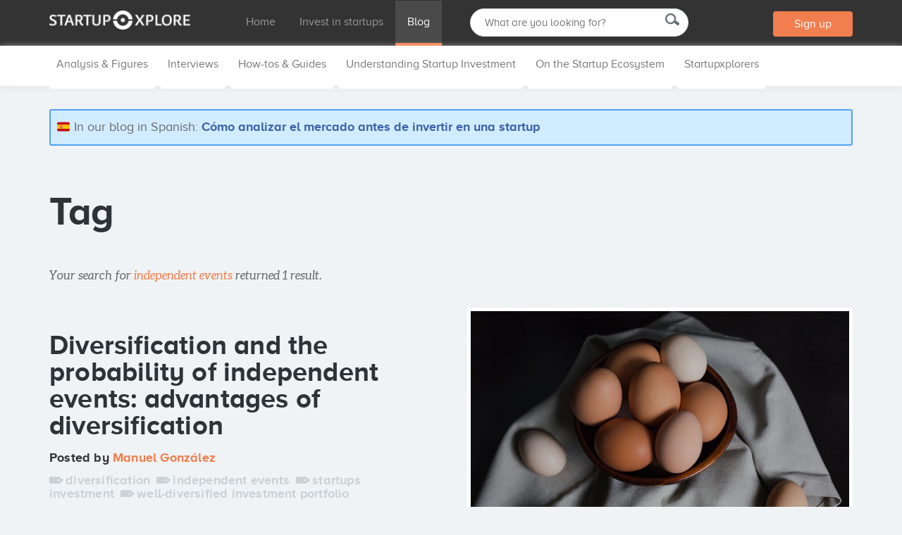

--- FILE ---
content_type: text/html; charset=UTF-8
request_url: https://startupxplore.com/en/blog/tag/independent-events/
body_size: 9416
content:
<!DOCTYPE html>
<!--[if lt IE 7]>      <html class="no-js lt-ie9 lt-ie8 lt-ie7"> <![endif]-->
<!--[if IE 7]>         <html class="no-js lt-ie9 lt-ie8"> <![endif]-->
<!--[if IE 8]>         <html class="no-js lt-ie9"> <![endif]-->
<!--[if gt IE 8]><!--> <html class="no-js" lang="en-US" prefix="og: http://ogp.me/ns#"> <!--<![endif]-->
    <head>
        <!-- GENERAL HEADER -->
        
        <meta http-equiv="X-UA-Compatible" content="IE=edge,chrome=1">
        <meta http-equiv="content-language" content="en">
        <meta content="width=device-width, initial-scale=1, maximum-scale=1, user-scalable=no" name="viewport">
        <meta content="black" name="apple-mobile-web-app-status-bar-style">
       <link type="text/css" rel="stylesheet" href="https://fonts.googleapis.com/css?family=Roboto:300,700|Source+Sans+Pro:300">
<!-- Google Tag Manager -->
<script>(function(w,d,s,l,i){w[l]=w[l]||[];w[l].push({'gtm.start':new Date().getTime(),event:'gtm.js'});var f=d.getElementsByTagName(s)[0],j=d.createElement(s),dl=l!='dataLayer'?'&l='+l:'';j.async=true;j.src='https://www.googletagmanager.com/gtm.js?id='+i+dl;f.parentNode.insertBefore(j,f);})(window,document,'script','dataLayer','GTM-M6DKZWC');</script>
<!-- End Google Tag Manager -->
        <!-- THEME OPTIONS -->
                
        <!-- DYNAMIC HEADER -->
        	<!-- NATIVE HEADER STUFF -->



<meta charset="UTF-8">
<link rel="pingback" href="https://startupxplore.com/en/blog/xmlrpc.php"/>

<!-- FAVICON -->

<link rel="shortcut icon" href="https://startupxplore.com/en/blog/wp-content/uploads/2014/05/favicon.ico"/>

        

        <!-- WORDPRESS MAIN HEADER CALL -->
        
        
        
<!-- This site is optimized with the Yoast SEO plugin v10.0.1 - https://yoast.com/wordpress/plugins/seo/ -->
<title>independent events Archives | Startupxplore Blog</title>
<meta name="robots" content="noindex,follow"/>
<link rel="publisher" href="https://plus.google.com/u/0/+Startupxplore-community/"/>
<meta property="og:locale" content="en_US"/>
<meta property="og:type" content="object"/>
<meta property="og:title" content="independent events Archives | Startupxplore Blog"/>
<meta property="og:url" content="https://startupxplore.com/en/blog/tag/independent-events/"/>
<meta property="og:site_name" content="Startupxplore Blog"/>
<meta property="og:image" content="https://startupxplore.com/img/logo-startupxplore-claim.png"/>
<meta property="og:image:secure_url" content="https://startupxplore.com/img/logo-startupxplore-claim.png"/>
<script type='application/ld+json'>{"@context":"https://schema.org","@type":"Organization","url":"https://startupxplore.com/en/blog/","sameAs":["https://www.facebook.com/startupxplore","https://www.instagram.com/startupxplore/","https://www.linkedin.com/company/startupxplore","https://plus.google.com/u/0/+Startupxplore-community/","https://twitter.com/startupxplore"],"@id":"https://startupxplore.com/en/blog/#organization","name":"Startupxplore","logo":"https://startupxplore.com/en/blog/wp-content/uploads/2016/07/startupxplore-blog-startups-inversores.png"}</script>
<!-- / Yoast SEO plugin. -->

<link rel='dns-prefetch' href='//fonts.googleapis.com'/>
<link rel='dns-prefetch' href='//s.w.org'/>
<link rel="alternate" type="application/rss+xml" title="Startupxplore Blog &raquo; Feed" href="https://startupxplore.com/en/blog/feed/"/>
<link rel="alternate" type="application/rss+xml" title="Startupxplore Blog &raquo; Comments Feed" href="https://startupxplore.com/en/blog/comments/feed/"/>
<link rel="alternate" type="application/rss+xml" title="Startupxplore Blog &raquo; independent events Tag Feed" href="https://startupxplore.com/en/blog/tag/independent-events/feed/"/>
		<script type="text/javascript">window._wpemojiSettings={"baseUrl":"https:\/\/s.w.org\/images\/core\/emoji\/11.2.0\/72x72\/","ext":".png","svgUrl":"https:\/\/s.w.org\/images\/core\/emoji\/11.2.0\/svg\/","svgExt":".svg","source":{"concatemoji":"https:\/\/startupxplore.com\/en\/blog\/wp-includes\/js\/wp-emoji-release.min.js?ver=5.1.1"}};!function(a,b,c){function d(a,b){var c=String.fromCharCode;l.clearRect(0,0,k.width,k.height),l.fillText(c.apply(this,a),0,0);var d=k.toDataURL();l.clearRect(0,0,k.width,k.height),l.fillText(c.apply(this,b),0,0);var e=k.toDataURL();return d===e}function e(a){var b;if(!l||!l.fillText)return!1;switch(l.textBaseline="top",l.font="600 32px Arial",a){case"flag":return!(b=d([55356,56826,55356,56819],[55356,56826,8203,55356,56819]))&&(b=d([55356,57332,56128,56423,56128,56418,56128,56421,56128,56430,56128,56423,56128,56447],[55356,57332,8203,56128,56423,8203,56128,56418,8203,56128,56421,8203,56128,56430,8203,56128,56423,8203,56128,56447]),!b);case"emoji":return b=d([55358,56760,9792,65039],[55358,56760,8203,9792,65039]),!b}return!1}function f(a){var c=b.createElement("script");c.src=a,c.defer=c.type="text/javascript",b.getElementsByTagName("head")[0].appendChild(c)}var g,h,i,j,k=b.createElement("canvas"),l=k.getContext&&k.getContext("2d");for(j=Array("flag","emoji"),c.supports={everything:!0,everythingExceptFlag:!0},i=0;i<j.length;i++)c.supports[j[i]]=e(j[i]),c.supports.everything=c.supports.everything&&c.supports[j[i]],"flag"!==j[i]&&(c.supports.everythingExceptFlag=c.supports.everythingExceptFlag&&c.supports[j[i]]);c.supports.everythingExceptFlag=c.supports.everythingExceptFlag&&!c.supports.flag,c.DOMReady=!1,c.readyCallback=function(){c.DOMReady=!0},c.supports.everything||(h=function(){c.readyCallback()},b.addEventListener?(b.addEventListener("DOMContentLoaded",h,!1),a.addEventListener("load",h,!1)):(a.attachEvent("onload",h),b.attachEvent("onreadystatechange",function(){"complete"===b.readyState&&c.readyCallback()})),g=c.source||{},g.concatemoji?f(g.concatemoji):g.wpemoji&&g.twemoji&&(f(g.twemoji),f(g.wpemoji)))}(window,document,window._wpemojiSettings);</script>
		<style type="text/css">img.wp-smiley,img.emoji{display:inline!important;border:none!important;box-shadow:none!important;height:1em!important;width:1em!important;margin:0 .07em!important;vertical-align:-.1em!important;background:none!important;padding:0!important}</style>
	<link rel='stylesheet' id='yarppWidgetCss-css' href='https://startupxplore.com/en/blog/wp-content/plugins/yet-another-related-posts-plugin/style/widget.css?ver=5.1.1' type='text/css' media='all'/>
<link rel='stylesheet' id='wp-block-library-css' href='https://startupxplore.com/en/blog/wp-includes/css/dist/block-library/style.min.css?ver=5.1.1' type='text/css' media='all'/>
<link rel='stylesheet' id='tm_clicktotweet-css' href='https://startupxplore.com/en/blog/wp-content/plugins/click-to-tweet-by-todaymade/assets/css/styles.css?ver=5.1.1' type='text/css' media='all'/>
<link rel='stylesheet' id='ssbaFont-css' href='//fonts.googleapis.com/css?family=Indie+Flower&#038;ver=5.1.1' type='text/css' media='all'/>
<link rel='stylesheet' id='abovethefold-css' href='https://startupxplore.com/en/blog/wp-content/themes/selfy/css/abovethefold.css?ver=5.1.1' type='text/css' media='all'/>
<link rel='stylesheet' id='rpt_front_style-css' href='https://startupxplore.com/en/blog/wp-content/plugins/related-posts-thumbnails/assets/css/front.css?ver=1.6.2' type='text/css' media='all'/>
<link rel='https://api.w.org/' href='https://startupxplore.com/en/blog/wp-json/'/>
<link rel="EditURI" type="application/rsd+xml" title="RSD" href="https://startupxplore.com/en/blog/xmlrpc.php?rsd"/>
<link rel="wlwmanifest" type="application/wlwmanifest+xml" href="https://startupxplore.com/en/blog/wp-includes/wlwmanifest.xml"/> 
<meta name="generator" content="WordPress 5.1.1"/>
<style type="text/css">.ssba{padding:-258px;border:0 solid #fff;background-color:#fff}.ssba img{width:45px!important;padding:5px;border:0;box-shadow:none!important;display:inline!important;vertical-align:middle}.ssba,.ssba a{text-decoration:none;border:0;font-family:Indie\ Flower;font-size:22px;color:#fff!important;font-weight:light}</style>       <style>#related_posts_thumbnails li{border-right:1px solid #ddd;background-color:#fff}#related_posts_thumbnails li:hover{background-color:#eeeeef}.relpost_content{font-size:16px;color:#333}.relpost-block-single{background-color:#fff;border-right:1px solid #ddd;border-left:1px solid #ddd;margin-right:-1px}.relpost-block-single:hover{background-color:#eeeeef}</style>

        		<style type="text/css" id="wp-custom-css">h1{font-weight:bold;font-size:56px;margin-bottom:50px;color:#333}.main-content h2{font-weight:600;margin-top:50px;font-size:38px}.tm-click-to-tweet{margin-bottom:50px;margin-top:40px}.main-content h2,.main-content h3,.main-content h4,.main-content h5,.main-content h6{color:#333;font-weight:600;margin-top:50px;letter-spacing:.2px}.main-content h3{font-size:28px;color:#ff7f4a}.main-content h4{font-size:24px}.main-content h5{font-size:20px}.main-content h6{font-size:18px}h1:after,h2:after,h3:after,.logo-text:after{content:"";display:none!important;font-size:40px;position:relative;padding-left:3px}h6.category a{background:#fff;margin-right:5px;color:#777!important;text-decoration:none;padding:6px 10px;border-radius:50px;font-size:13px!important;letter-spacing:.3px}h6.category a:hover{background:#ff7f4a;color:#fff!important}.mays{text-transform:none;font-weight:600;letter-spacing:.2px}a{font-family:'ProximaNova',Arial,Verdana!important}.main-content p{font-size:17px;color:#636363;line-height:26px}.main-content ol,.main-content ul,.main ol,.main ul{font-size:17px!important}blockquote{border-left:3px solid #555;padding-left:30px;margin:40px}blockquote p{font-size:24px!important;color:#555!important;line-height:34px!important}.single-post div.ssba{width:50px}.single-post div.ssba a{height:50px}.single-post .ssba img{margin-bottom:-20px}</style>
				
    </head>

    <body class="archive tag tag-independent-events tag-170">
<!-- Google Tag Manager (noscript) -->
<noscript><iframe src="https://www.googletagmanager.com/ns.html?id=GTM-M6DKZWC" height="0" width="0" style="display:none;visibility:hidden"></iframe></noscript>
<!-- End Google Tag Manager (noscript) -->
        <!-- BEGIN .web -->
        <div class="web">
    
    <!--[if lt IE 7]>
        <p class="chromeframe">You are using an outdated browser. <a href="http://browsehappy.com/">Upgrade your browser today</a> or <a href="http://www.google.com/chromeframe/?redirect=true">install Google Chrome Frame</a> to better experience this site.</p>
    <![endif]-->
    
    <!-- DYNAMIC CSS -->
    <!-- OPTIONS CALL HERE TO USE IN REST OF DOCUMENT -->
		
    <!-- LOGO AND MENU -->
    
    <!-- Start Main Navigation -->
        <div class="header-container header-sx">
            <header id="header">

                <div class="wrapper clearfix">
                    
                    <div id="header_logo" class="third hidden-xs">
                        <a href="https://startupxplore.com/en/blog/">
                            <img src="https://startupxplore.com/static/9wnRr8HBHTJruGMF7TmnfKFYK9N3KB5y6u7MI3MEp6L.png" alt="logo-sx">
                        </a>                        
                    </div>

                    <div id="header_logo_mobile" class="third-mobile visible-xs">
                        <a href="https://startupxplore.com/en/blog/">
                            <img src="https://startupxplore.com/static/MvDb62H14gOkz2w75LtyN53T8rVpEZZMExugvXj3YA5.png" alt="logo-sx-mobile">
                        </a>                        
                    </div>

                    <ul class="list-inline main-menu-sx hidden-xs">
                        <li><a href="https://startupxplore.com/en" target="_blank">Home</a></li>
                        <li><a href="https://startupxplore.com/en/investors/syndicates" target="_blank">Invest in startups</a></li>
                        <li class="active"><a href="https://startupxplore.com/en/blog/">Blog</a></li>
                    </ul>
                   
                   
                    <div class="sx-search">
                    	<form role="search" method="get" id="searchform" class="searchform" action="https://startupxplore.com/en/blog/">
	<label class="screen-reader-text" for="s"></label>
	<input type="text" placeholder="What are you looking for?" value="" name="s" id="s"/>
	<input class="submit" type="submit" id="searchsubmit" value="Search"/>
</form>
                    </div>

                     <div class="sx-login pull-right hidden-xs">
                        <a href="https://startupxplore.com/register/index" title="Sign up">Sign up</a>
                    </div>

                </div>
               
            </header>

            <div class="subheader-menu">
                <div class="sx-menu">
                    <div class="wrapper">
                        <nav id="nav-wrap" class="menu-category-menu-container"><ul id="nav" class="nav"><li id="menu-item-1330" class="menu-item menu-item-type-taxonomy menu-item-object-category menu-item-1330"><a href="https://startupxplore.com/en/blog/category/analysis/">Analysis &#038; Figures</a></li>
<li id="menu-item-1331" class="menu-item menu-item-type-taxonomy menu-item-object-category menu-item-1331"><a href="https://startupxplore.com/en/blog/category/interviews/">Interviews</a></li>
<li id="menu-item-1332" class="menu-item menu-item-type-taxonomy menu-item-object-category menu-item-1332"><a href="https://startupxplore.com/en/blog/category/how-to-guides-startups-investors/">How-tos &#038; Guides</a></li>
<li id="menu-item-1456" class="menu-item menu-item-type-taxonomy menu-item-object-category menu-item-1456"><a href="https://startupxplore.com/en/blog/category/understanding-startup-investment/">Understanding Startup Investment</a></li>
<li id="menu-item-1333" class="menu-item menu-item-type-taxonomy menu-item-object-category menu-item-1333"><a href="https://startupxplore.com/en/blog/category/ecosystem/">On the Startup Ecosystem</a></li>
<li id="menu-item-1334" class="menu-item menu-item-type-taxonomy menu-item-object-category menu-item-1334"><a href="https://startupxplore.com/en/blog/category/about-the-startupxplore-community/">Startupxplorers</a></li>
</ul></nav>                    </div>
                </div>
            </div>
        </div>    

        <div class="separator-header"></div>

        <div id="breaking-news">
                        <div class="wrapper">
                            <div class="alert-news"> 🇪🇸 In our blog in Spanish: <ul class="rss-aggregator"><li class="feed-item"><a target="_blank" href='https://startupxplore.com/es/blog/como-analizar-el-mercado-antes-de-invertir-en-una-startup/'>Cómo analizar el mercado antes de invertir en una startup</a><div class="wprss-feed-meta"></div></li></ul></div>
                        </div>
        </div>       

        <div class="clearfix"></div> 

                    		
                                
     <!-- Start Main Body -->
        <div class="main-container">
            <div class="main wrapper clearfix">
                
                                
                <!-- Start Main Content -->
                <div class="main-content full">
                    <div class="row clearfix">
                                                      
                                            <h1>Tag</h1>
                        <p class="lead">Your search for <span class="highlight">independent events</span> returned 1 result. </p>
                                        
                    
	                    
                    

            


  
 
<!-- MAIN LOOP -->



        <div class="clearfix post-2935 post type-post status-publish format-standard has-post-thumbnail hentry category-understanding-startup-investment tag-diversification tag-independent-events tag-startups-investment tag-well-diversified-investment-portfolio">
            <div class="third">
                <h2 class="mays"><a href="https://startupxplore.com/en/blog/diversify-investment-startups/">Diversification and the probability of independent events: advantages of diversification</a></h2>
                <div class="meta clearfix"> 
                    <h6 class="date">Posted by  <a href="https://startupxplore.com/en/blog/author/manuel/" title="Posts by Manuel González" rel="author">Manuel González</a></h6>
                    <h6 class="tags"><a href="https://startupxplore.com/en/blog/tag/diversification/" rel="tag">diversification</a><a href="https://startupxplore.com/en/blog/tag/independent-events/" rel="tag">independent events</a><a href="https://startupxplore.com/en/blog/tag/startups-investment/" rel="tag">startups investment</a><a href="https://startupxplore.com/en/blog/tag/well-diversified-investment-portfolio/" rel="tag">well-diversified investment portfolio</a></h6>
                </div>
                <div class="show-on-mobile">
                    <a href="https://startupxplore.com/en/blog/diversify-investment-startups/"><img width="300" height="193" src="https://startupxplore.com/en/blog/wp-content/uploads/2017/12/startups.jpg" class="attachment-medium size-medium wp-post-image" alt="Diversification and the probability of independent events"/></a>
                </div>                
                <p>Why is diversification so important? In this post, we answer this question based on the theory of probability of independent events, where we see that the more startups in our portfolio, the less risk there is of failure and therefore, more probability of success we can achieve. </p>
                <p><a href="https://startupxplore.com/en/blog/diversify-investment-startups/" class="more">Read More</a>                </p><!-- Simple Share Buttons Adder (6.1.5) simplesharebuttons.com --><div class="ssba ssba-wrap"><div style="text-align:left"><a data-site="" class="ssba_twitter_share" href="http://twitter.com/share?url=https://startupxplore.com/en/blog/tag/independent-events/&amp;text=Diversification+and+the+probability+of+independent+events%3A+advantages+of+diversification+via+%40startupxplore" target="_blank" rel="nofollow"><img src="https://startupxplore.com/en/blog/wp-content/plugins/simple-share-buttons-adder/buttons/simple/twitter.png" title="Twitter" class="ssba ssba-img" alt="Tweet about this on Twitter"/></a><a data-site="" class="ssba_facebook_share" href="http://www.facebook.com/sharer.php?u=https://startupxplore.com/en/blog/tag/independent-events/" target="_blank" rel="nofollow"><img src="https://startupxplore.com/en/blog/wp-content/plugins/simple-share-buttons-adder/buttons/simple/facebook.png" title="Facebook" class="ssba ssba-img" alt="Share on Facebook"/></a><a data-site="linkedin" class="ssba_linkedin_share ssba_share_link" href="http://www.linkedin.com/shareArticle?mini=true&amp;url=https://startupxplore.com/en/blog/tag/independent-events/" target="_blank" rel="nofollow"><img src="https://startupxplore.com/en/blog/wp-content/plugins/simple-share-buttons-adder/buttons/simple/linkedin.png" title="LinkedIn" class="ssba ssba-img" alt="Share on LinkedIn"/></a><a data-site="email" class="ssba_email_share" href="mailto:?subject=Diversification and the probability of independent events: advantages of diversification&amp;body=%20https://startupxplore.com/en/blog/tag/independent-events/"><img src="https://startupxplore.com/en/blog/wp-content/plugins/simple-share-buttons-adder/buttons/simple/email.png" title="Email" class="ssba ssba-img" alt="Email this to someone"/></a></div></div>            </div>
            
             <div class="mosaic-block fade hide-on-mobile two-thirds last"><a href="https://startupxplore.com/en/blog/diversify-investment-startups/" class="thumb-plus"><img src="https://startupxplore.com/en/blog/wp-content/uploads/2017/12/startups.jpg"/></a></div>
        </div>

        <hr/>
    

                <!-- END LOOP -->

        <!-- PAGINATION -->
                                <div class="clearfix">
                                                    </div>



    <!-- Finish Main Content -->
    </div>    
</div>


</div> <!-- #main -->
</div> <!-- #main-container -->


        <!-- NB: wrapper containers are ended in templates -->


<!-- Start Footer -->
<footer id="footer">

    <div class="wrapper">

        <div class="row">

        <div class="col-md-3 details col-sm-3 col-xs-6 hidden-sm hidden-xs">

          <img src="https://startupxplore.com/static/9wnRr8HBHTJruGMF7TmnfKFYK9N3KB5y6u7MI3MEp6L.png" alt="logo-sx">

          <p>The premium platform for investing in companies with high growth potential, and the most active startup community in Europe.</p>

          <div class="buttons-download change-lang">
            <div><a href="https://startupxplore.com/es/blog/" title="Leer esta página en Español">🇪🇸 Leer en Español</a></div>
          </div>

        </div>

        <div class="col-md-3 col-sm-4 col-xs-6">

          <p class="title">Sections</p>
          <ul>
            <li><a href="https://startupxplore.com/en/startups-funding">Startups Funding </a></li>
            <li><a href="https://cursos.startupxplore.com/courses/inversion-en-startups/?utm_source=footer&amp;utm_medium=web&amp;utm_campaign=curso" target="_blank">Course investment in startups</a></li>
            <li><a href="https://startupxplore.com/en/investors/syndicates">Invest in startups</a></li>
            <li><a href="https://startupxplore.com/en/startups">startups</a></li>            
            <li><a href="https://startupxplore.com/en/investors">investors</a></li>
            <li><a href="https://startupxplore.com/en/accelerators">accelerators</a></li>
            <li><a href="https://startupxplore.com/en/faq">FAQ</a></li>
          </ul>

        </div>

        <div class="col-md-3 col-sm-4 col-xs-6">

          <p class="title">About us</p>
          <ul>            
            <li><a href="https://startupxplore.com/en/blog/" title="Startupxplore Blog – The blog for startups and investors - News, trends and analysis of the startup ecosystem">
            Blog in English</a></li>
            <li><a href="https://startupxplore.com/es/blog/" title="Startupxplore Blog – The blog for startups and investors - News, trends and analysis of the startup ecosystem">
            Blog in Spanish</a></li>
            <li><a href="https://startupxplore.com/en/about">About us</a></li>            
            <li><a href="https://startupxplore.com/en/contact">Contact</a></li>

          </ul>

        </div>


        <div class="col-md-3 col-sm-4 col-xs-12 block-more-info-mobile">

          <p class="title">Platform information</p>
          <ul>            
            <li><a href="https://startupxplore.com/en/platform-information/company-selection-strategy">Investment criteria</a></li>
            <li><a href="https://startupxplore.com/en/platform-information/investment-process">Our investment process</a></li>
            <li><a href="https://startupxplore.com/en/platform-information/terms-and-conditions">Terms of Service</a></li>
            <li><a href="https://startupxplore.com/en/platform-information/customer-basic-information">Customer basic information</a></li>
            <li><a href="https://startupxplore.com/en/platform-information/code-of-conduct-and-management-of-conflicts-of-interest">Code of conduct</a></li>
            <li><a href="https://startupxplore.com/en/privacy">Privacy policy</a></li>
            <li><a href="https://startupxplore.com/en/cookie">Cookies policy</a></li>
          </ul>

        </div>


      </div>

    </div>

    <div class="segu">

        <div class="wrapper row">

          <div class="col-md-8 content-cnmv col-sm-9 col-xs-12">
            
            <div class="data">
              <span><i class="fa fa-lock"></i> Secure site</span>
              <p>
                Startupxplore PFP, S.L. is an equity crowdfunding platform authorized by CNMV (is the body responsible for the supervision and inspection of Spanish securities markets and the activity of all those involved in them).
              </p>
            </div>
          </div>

          <div class="col-md-4 content-social col-sm-3 col-xs-12 hidden-xs">
            <p>follow us...</p>
            <ul class="list-inline">
              <li><a href="https://twitter.com/startupxplore" target="_blank" title="Twitter"><i class="fa fa-twitter-square"></i></a></li>
              <li><a href="https://www.facebook.com/startupxplore" target="_blank" title="Facebook"><i class="fa fa-facebook-square"></i></a></li>
              <li><a href="https://google.com/+Startupxplore-community" target="_blank" title="Google+"><i class="fa fa-google-plus-square"></i></a></li>
              <li><a href="https://www.linkedin.com/company/startupxplore" target="_blank" title="Linkedin"><i class="fa fa-linkedin-square"></i></a></li>
            </ul>
          </div>

        </div>

      </div>
    

    <div class="bottom-footer">
    <div class="wrapper container">
      <div class="pull-left">
        All rights reserved. Startupxplore ® 2017.
      </div>

      <div class="pull-right hidden-xs">
        Made with <i class="fa fa-heart"></i> in Valencia.
      </div>
    </div>
  </div>



</footer>

</div>
<!-- END .web -->

    <!-- BACK TO TOP BUTTON -->
    <div id="to_top"></div>

    <!-- GOOGLE ANALYTICS-->
    
    <!-- WP FOOTER -->
    <link rel='stylesheet' id='style-css' href='https://startupxplore.com/en/blog/wp-content/themes/sx/style.css?ver=5.1.1' type='text/css' media='all'/>
<link rel='stylesheet' id='colorbox-css' href='https://startupxplore.com/en/blog/wp-content/plugins/wp-rss-aggregator/css/colorbox.css?ver=1.4.33' type='text/css' media='all'/>
<link rel='stylesheet' id='styles-css' href='https://startupxplore.com/en/blog/wp-content/plugins/wp-rss-aggregator/css/styles.css?ver=5.1.1' type='text/css' media='all'/>
<script type='text/javascript'>//<![CDATA[
var countVars={"disqusShortname":"startupxplore"};
//]]></script>
<script type='text/javascript' src='https://startupxplore.com/en/blog/wp-content/plugins/disqus-comment-system/public/js/comment_count.js?ver=3.0.17'></script>
<script type='text/javascript' src='https://startupxplore.com/en/blog/wp-includes/js/jquery/jquery.js?ver=1.12.4'></script>
<script type='text/javascript' src='https://startupxplore.com/en/blog/wp-includes/js/jquery/jquery-migrate.min.js?ver=1.4.1'></script>
<script type='text/javascript' src='https://startupxplore.com/en/blog/wp-content/plugins/simple-share-buttons-adder/js/ssba.min.js?ver=5.1.1'></script>
<script type='text/javascript' src='https://startupxplore.com/en/blog/wp-content/themes/selfy/js/vendor/modernizr-2.6.2-respond-1.1.0.min.js?ver=5.1.1'></script>
<script type='text/javascript' src='https://startupxplore.com/en/blog/wp-content/themes/selfy/js/jquery.isotope.min.js?ver=5.1.1'></script>
<script type='text/javascript' src='https://startupxplore.com/en/blog/wp-content/themes/selfy/js/jquery.flexslider-min.js?ver=5.1.1'></script>
<script type='text/javascript' src='https://startupxplore.com/en/blog/wp-content/themes/selfy/js/fitvids.min.js?ver=5.1.1'></script>
<script type='text/javascript' src='https://startupxplore.com/en/blog/wp-content/themes/selfy/js/placeholder.js?ver=5.1.1'></script>
<script type='text/javascript' src='https://startupxplore.com/en/blog/wp-content/themes/selfy/js/mosaic.1.0.1.min.js?ver=5.1.1'></script>
<script type='text/javascript' src='https://startupxplore.com/en/blog/wp-content/themes/selfy/js/fancybox/lib/jquery.mousewheel-3.0.6.pack.js?ver=5.1.1'></script>
<script type='text/javascript' src='https://startupxplore.com/en/blog/wp-content/themes/selfy/js/fancybox/source/jquery.fancybox.pack.js?ver=5.1.1'></script>
<script type='text/javascript' src='https://startupxplore.com/en/blog/wp-content/themes/selfy/js/fancybox/source/helpers/jquery.fancybox-buttons.js?ver=5.1.1'></script>
<script type='text/javascript' src='https://startupxplore.com/en/blog/wp-content/themes/selfy/js/fancybox/source/helpers/jquery.fancybox-media.js?ver=5.1.1'></script>
<script type='text/javascript' src='https://startupxplore.com/en/blog/wp-content/themes/selfy/js/fancybox/source/helpers/jquery.fancybox-thumbs.js?ver=5.1.1'></script>
<script type='text/javascript' src='https://startupxplore.com/en/blog/wp-content/themes/selfy/js/jquery.easing.1.3.js?ver=5.1.1'></script>
<script type='text/javascript' src='https://startupxplore.com/en/blog/wp-content/themes/selfy/js/jquery.superslides.js?ver=5.1.1'></script>
<script type='text/javascript' src='https://startupxplore.com/en/blog/wp-content/themes/selfy/js/hammer.js?ver=5.1.1'></script>
<script type='text/javascript' src='https://startupxplore.com/en/blog/wp-content/themes/selfy/js/jquery.specialevent.hammer.js?ver=5.1.1'></script>
<script type='text/javascript' src='https://startupxplore.com/en/blog/wp-content/themes/selfy/js/cleantabs.jquery.js?ver=5.1.1'></script>
<script type='text/javascript' src='https://startupxplore.com/en/blog/wp-content/themes/selfy/js/global_functions.js?ver=5.1.1'></script>
<script type='text/javascript'>//<![CDATA[
var extData={"ajaxUrl":"https:\/\/startupxplore.com\/en\/blog\/wp-admin\/admin-ajax.php","pageType":"tag","templateURI":"https:\/\/startupxplore.com\/en\/blog\/wp-content\/themes\/selfy","canonOptions":{"use_responsive_design":"checked","favicon_url":"https:\/\/startupxplore.com\/en\/blog\/wp-content\/uploads\/2014\/05\/favicon.ico","logo_url":"https:\/\/startupxplore.com\/en\/blog\/wp-content\/uploads\/2014\/06\/logo-blog.png","logo_text":"","logo_max_width":"436","header_padding_top":"107","header_padding_bottom":"0","pos_logo_top":"0","pos_logo_left":"0","pos_nav_top":"0","pos_nav_right":"0","show_widgetized_footer":"checked","show_social_footer":"checked","footer_text":" ","google_analytics_code":"","show_social_icons":"checked","social_links":[["t","https:\/\/twitter.com\/startupxplore"],["f","https:\/\/www.facebook.com\/startupxplore"],["g","https:\/\/plus.google.com\/+Startupxplore-community\/"],["r","http:\/\/feeds.feedburner.com\/startupxplore"]],"canon_options_data":"","import_data":"","reset_all":""},"canonOptionsHomepage":{"masthead_style":"static","masthead_img":"https:\/\/startupxplore.com\/en\/blog\/wp-content\/uploads\/2014\/06\/startupxplore-startups-community-investors.png","masthead_img_text":"","use_hp_title":"unchecked","hp_title":"About Me","use_hp_subtitle":"unchecked","hp_subtitle":"Praesent commodo cursus magna, venenatis vestibulum. Donec id elit non mi porta gravida at eget vel scelerisl consectetur etsie.","use_hp_statistics":"checked","hp_statistics":[["a","96","Flat Whites"],["p","329","Songs Listend to"],["l","05","Skipped Meals"],["j","16","Hours Gaming"],["c","32","Kilometers Walked"]],"use_hp_text":"unchecked","hp_text":"<div class=\"half\">  \r\n                            <h3>Me in a Nutshell<\/h3>\r\n                            <span class=\"half\"><img class=\"nomarg\" src=\"#\" alt=\"Mock\"\/><\/span>\r\n                            <p>Donec id elit non mi porta gravida at eget metus. Nullam quis risus eget urna mollis ornare vel eu leo.Vivamus sagittis lacus vel augue laoreet rutrum faucibus dolor auctor. Aenean eu leo quam. Pellentesque ornare sem lacinia quams vulum. <\/p>\r\n                            \r\n                            <p>Donec id elit non mi porta gravida at eget metus. Donec ullamcorper nulla non metus auctor fringilla. Donec id elit non mi porta gravida at eget metus. Vivamus sagittis lacus vel augue. <\/p>\r\n                            <p><a href=\"contact.html\" class=\"more\">Say Hi, Email me<\/a><\/p>\r\n                        <\/div>\r\n                        \r\n                 \r\n                        <div class=\"half last\">\r\n                            <h3>My Skills<\/h3>\r\n                            <ol class=\"graphs\">\r\n                                <li class=\"per-80\">Drinking <span>80%<\/span><\/li>\r\n                                <li class=\"per-60\">Training <span>60%<\/span><\/li>\r\n                                <li class=\"per-40\">Sleeping <span>40%<\/span><\/li>\r\n                                <li class=\"per-90\">Listening to Music <span>90%<\/span><\/li>\r\n                            <\/ol>\r\n                            <p>Donec ullamcorper nulla non metus auctor fringilla. Donec id elit non mi porta gravida at eget metus. Vivamus sagittis lacus vel augue.Nulla vitae elit libero, a pharetra augue. Aenean eu leo quam. Pellentesque ornare sem lacinia quam venenatis vestibulum.<\/p> \r\n                        <\/div>","use_hp_quotes":"unchecked","hp_quotes_style":"manual","hp_twitter_widget_code":"","hp_num_tweets":"3","manual_quotes_as_tweets":"unchecked","hp_quotes":[["Curabitur blandit tempus porttitor. Sed posuere consectetur est at lobortis.","Santa Claus"]]},"canonOptionsPost":{"show_tags":"checked","show_post_nav":"checked","show_comments":"checked","cat_style":"sidebar","show_cat_title":"checked","show_cat_description":"checked","search_box_text":"What are you looking for?","404_title":"Page not found","404_msg":"Feeling unlucky? Try searching a different term..."},"canonOptionsAppearance":{"color_bg":"#fff","color_main":"#F17E4E","color_button_bg":"#F17E4E","color_body_text":"#656a6f","color_body_link":"#F17E4E","color_button_text":"#fff","color_button_bg_hover":"#646d72","color_button_text_hover":"#fff","color_headings":"#2d3438","color_bold":"#2d3438","color_masthead_bg":"#656a6f","color_masthead_headings":"#656a6f","color_masthead_headings_secondary":"#e2e2e2","color_statistics_value":"#9fadb4","color_rulers":"#cad2d7","color_footer_bg":"#e3e5e7","color_menu_text":"#2d3438","lightbox_overlay_color":"#000000","lightbox_overlay_opacity":"0.7","anim_slider":"unchecked","anim_slider_delay":"5000","anim_slider_anim_duration":"800","anim_img_slider_slideshow":"unchecked","anim_img_slider_delay":"5000","anim_img_slider_anim_duration":"800","anim_quote_slider_slideshow":"unchecked","anim_quote_slider_delay":"5000","anim_quote_slider_anim_duration":"800","use_final_call_css":"unchecked","final_call_css":""}};
//]]></script>
<script type='text/javascript' src='https://startupxplore.com/en/blog/wp-content/themes/selfy/js/scripts.js?ver=5.1.1'></script>
<script type='text/javascript' src='https://startupxplore.com/en/blog/wp-includes/js/wp-embed.min.js?ver=5.1.1'></script>
<script type='text/javascript' src='https://startupxplore.com/en/blog/wp-content/plugins/wp-rss-aggregator/js/jquery.colorbox-min.js?ver=5.1.1'></script>
<script type='text/javascript' src='https://startupxplore.com/en/blog/wp-content/plugins/wp-rss-aggregator/js/custom.js?ver=5.1.1'></script>
<script type="text/javascript">function _pcm(u){setTimeout(function(){var d=document,p="//desv383oqqc0.cloudfront.net/",s=d.createElement("script");s.type="text/javascript";s.async=true;s.src=p+u+".js";var e=d.getElementsByTagName("script")[0];e.parentNode.insertBefore(s,e);},1);}_pcm("53bfcc453cf84702000027c5");</script>
<a href="http://www.notey.com/profile/startupxplore#blog/fc328b791ac0a34f612b977d2f193882"></a>
    </body>
</html>
                		

--- FILE ---
content_type: text/css
request_url: https://startupxplore.com/en/blog/wp-content/themes/sx/style.css?ver=5.1.1
body_size: 5315
content:
/*
 Theme Name:   SX
 Description:  Selfy Child Theme
 Author:       SX
 Author URI:   http://startupxplore.com
 Template:     selfy
 Version:      2.0.0
*/

@import url("../selfy/style.css");
@import url("fonts/fonts.css");
@import url("css/font-awesome.min.css"); 

body, h1, h2, h3, h4, h5, h6, a, #breaking-news{
	font-family: 'ProximaNova', Arial, Verdana !important;

}

body{
	  background: #eff3f6!important;
}

h1{
	font-weight: bold;
	font-size: 56px;
	margin-bottom: 50px;
}

.main-content h2{
	font-weight: 600;
    margin-top: 50px;
}

.main-content h3{
	color: #ff7f4a;
    font-weight: 600;
    margin-top: 50px;
}


.mays{
	text-transform: none;
	font-weight: 600;
	letter-spacing: 0.2px;
}

.main-content p a{
	text-decoration: underline;
}

a{
	font-family: 'ProximaNova', Arial, Verdana !important;
}


.main-content p{
	font-size: 17px;
	color:#6a6969;
	line-height: 26px;
}

blockquote{
	border-left: 3px solid #555;
    padding-left: 30px;
    margin: 40px;
}

blockquote p{
	font-size: 24px !important;
	color:#555 !important;
}

.main-content ol,
.main-content ul,
.main ol,
.main ul{
	font-size: 17px !important;
}

.main-content a.more{
	background:#ff7f4a;
	border-radius: 50px;
	padding: 12px 30px;
	color:#fff;
	margin-top: 5px;
	margin-left: 0px;
	margin-bottom: 15px;
	display: inline-block;
}

.main-content a.more:hover{
	color:#fff;
	background:#ff7f40;
}

.main-content a.more:before{
	color:#fff;
	display: none;
}

.ssba{
	background: none;
}

.header-sx #header{
	background:#333;
	    height: 65px !important;
	    padding: 0px;
	    position: fixed;
	margin: 0 auto;
	width: 100%;
	z-index: 9999;
}

.header-sx #header .main-menu-sx{
	list-style: none;
	margin-top: 20px;
}

.header-sx #header .main-menu-sx li{
	float: left;
	font-size: 16px;
}

.header-sx #header .main-menu-sx li a{
	border-bottom: 4px solid #333;
	color:#999;
	padding: 21px 17px;;
}

.header-sx #header .main-menu-sx li.active a{
	border-bottom: 4px solid #ff7f4a;
	color:#fff;
	background-color: rgba(167,167,167,.2);
}

.header-sx #header .third{
	width: 18%;
	padding-top: 15px;
}

.header-sx #header .third img{
	width: 200px !important;
}

.header-sx #header .third-mobile img{
	width: 42px !important;
}

.header-sx #header .sx-login{
	margin-top: -4px;
		font-family: 'ProximaNova', Arial, Verdana !important;
		float: right;
}

.header-sx #header .sx-login a{
	font-size: 16px;
	font-family: 'ProximaNova', Arial, Verdana !important;
	padding: 0px 30px;
}

.header-sx #header .sx-search{
	float: left;
	margin-left: 40px;
	margin-top: -8px;
	
}

.header-sx #header .sx-search input{
	border-radius: 50px;
	padding: 8px 20px !important;
	font-family: 'ProximaNova', Arial, Verdana !important;
	text-transform: none;
}

.header-sx .sx-menu{
	background: #fff !important;
	display: flex;
	margin-bottom: 20px;
	position: fixed;
	margin: 0 auto;
	width: 100%;
	z-index: 9999;
	margin-top: 65px;
	box-shadow: 0px 3px 10px #e6e6e6;
}

.header-sx .sx-menu ul{
	padding-top: 5px;
}

.header-sx .sx-menu ul#nav a{
	background: none;
	color:#777;
	text-transform: none;
	font-family: 'ProximaNova', Arial, Verdana !important;
	background: none;
	font-weight: 500;
	padding-bottom: 22px !important;
	font-size: 16px;
	border-radius: none;
	border-bottom: 4px solid #fff;
}

#the-content #author-bio-box{
	visibility: hidden !important;
}

.header-sx .sx-menu ul#nav a:hover,
.header-sx .sx-menu ul#nav .current-menu-item a,
.header-sx .sx-menu ul#nav .current-menu-parent a,
.header-sx .sx-menu ul#nav .current-post-parent a{
	color:#ff7f4a !important;
	border-bottom: 4px solid #ff7f4a;
	background: none !important;
}

.header-sx .sx-menu ul#nav li{
	margin-right: 8px;
}

.clearfix{
	clear: both;
	display: block;
}

.separator-header{
	display: block;
	height: 155px;
}

#breaking-news .alert-news{
	border: 2px solid #51a1f4;
	background: #d2ecff;
	border-radius: 3px;
	display: flex;
	padding: 8px;
	padding-bottom: 0px;
	font-size: 18px;
	margin-bottom: 40px;

}

#breaking-news .alert-news img{
	margin-right: 6px !important;
	position: relative;
    top: 6px;
}

#breaking-news .rss-aggregator{
	list-style: none;
	display: inline-block;
	margin-left: 5px;
}

#breaking-news .rss-aggregator .feed-item a{
	font-weight: 600;
	color:#3d63a8;
}

.page-numbers{
	padding: 40px 0px;
	margin-bottom: 30px;
}

.page-numbers .next{
	background:#256fca !important;
	padding: 30px;
	width: 50px;
	height: 50px;
}

.change-lang a{
	border: 1px solid #777;
    border-radius: 5px;
    padding: 5px 15px;
    display: inline-block;
    margin-top: 30px;
}

span.page-numbers,
a.page-numbers{
	background: #fff;
    box-shadow: 0px 3px 10px #ccc;
    width: 30px;
    font-size: 24px;
    padding: 20px;
    display: inline-block;
}

span.current{
	background: #ff7f4a;
	color:#fff !important;
}

/*Footer*/

#footer {
    color: #fff;
    position: relative;
    padding-top: 40px;
    padding-bottom: 30px;
    background-color: #444;
    height: 465px !important;
    margin-bottom: -400px;
}

.details p{
	line-height:20px !important;
}

.row{
	display: block;
}

.segu{
	clear: both;
	display: block;
	padding-bottom: 30px;
}

.segu span {
    color: #ff7f4a;
    text-transform: uppercase;
    margin-bottom: 5px;
    display: block;
    font-weight: 700;
}

.segu .content-social p {
    text-transform: uppercase;
}

.col-md-3{
	float: left;
	width: 22%;
	display: block;
	position: relative;
    min-height: 1px;
    padding-right: 15px;
    padding-left: 15px;
}

.col-md-8{
	float: left;
	width: 60%;
	display: block;
	position: relative;
    min-height: 1px;
    padding-right: 15px;
    padding-left: 15px;
    margin-right: 50px;
}

.col-md-4{
	float: left;
	width: 28%;
	display: block;
	position: relative;
    min-height: 1px;
    padding-right: 15px;
    padding-left: 15px;
}

#footer .title{
	font-size: 14px;
    letter-spacing: 2px;
    color: #a7a7a7;
    text-transform: uppercase;
    opacity: .5;
    margin-top: -3px;
    margin-bottom: 15px;
}

#footer ul{
	list-style: none;
	font-size: 14px;
}

#footer ul li{
	margin-bottom: 0px !important;
}

#footer ul li a{
	color:#c1c1c1;
}

#footer ul li a:hover{
	color:#fff;
}

.bottom-footer{
	color: #a7a7a7;
    padding-top: 0px;
    background-color: #4d4d4d;
    padding-bottom: 20px;
    border-top: 1px solid #595959;
}

.bottom-footer .pull-right{
	float: right;
	margin-top: -10px;
}

.bottom-footer .pull-left{
	float: left;
	margin-top: -10px;
}

.content-social ul li{
	float: left;
	font-size: 32px;
	margin-right: 16px;
	color:#fff;
}

.content-social ul li a{
	color:#fff !important;
}

/*Single Post*/

.single-post .breadcrumbs,
.single-post #breaking-news{
	display: none !important;
}

.single-post h1{
	font-size: 46px !important;
}

.single-post strong,
.single-post b{
    font-family: 'ProximaNova', Arial, Verdana !important;
    font-weight: 600;
}

/* Header
----------------*/ 
#nav-wrap {
    display: block;
    width:100%;
}
#header_logo {
	margin-bottom:18px!important;
	  
}
#header {
	padding-top: 20px;
}
.header-container nav {
  float: left;
  margin-top: 10px;
}
.flexslider .slides img {
  display: inline !important;
}
ul#nav a {
  background-color: #f17e4e;
  color: #fff;
  font-family: Roboto;
}
ul#nav a:hover{
  background:#656a6f;
  color: #fff !important;
}
li.current-menu-item a {
  background: #656a6f !important;
}
.header-container .nav li {
  float: left;
  margin: 0 0 20px;
}
ul#nav li:first-child a {
  border-radius: 4px 0 0 4px;
}
ul#nav li:last-child a {
  border-radius: 0 4px 4px 0;
}
.nav a, .header-container div.nav li a {
  border-radius: 0;
  font-family: "Roboto";
  font-size: 14px;
  font-weight: bold;
  padding: 7px 10px;
  text-transform: uppercase;
}
.sx-login {
  margin-top: 26px;
  overflow: hidden;
}
.sx-slogan {
  display: inline-block;
  float: right;
  font-family: roboto;
  font-size: 14px;
  line-height: 18px;
  margin: 0 10px 0 0;
}
.sx-login a {
  background: none repeat scroll 0 0 #f17e4e;
  border-radius: 4px;
  color: white;
  display: inline-block;
  float: right;
  font-family:Roboto;
  font-size: 20px;
  line-height: 36px;
  padding: 0 10px;
}
.sx-login a:hover {
  background: none repeat scroll 0 0 #636d72;
}
.sx-search {
  float: right;
  margin: 10px 0 0;
}
#searchform {
  position: relative;
  width:310px;
}
#searchform #s {
  display: inline-block;
  border: 1px solid #dde1e5;
  float: right;
  font-size: 15px;
  line-height: 22px;
  margin: 0;
  padding: 4px;
  width: 100%;
}
#searchform input.submit {
  background: url("../selfy/img/sx-search.png") no-repeat scroll 0 1px rgba(0, 0, 0, 0);
  border: medium none;
  display: block;
  height: 30px;
  margin: 0;
  padding: 0;
  position: absolute;
  right: 0;
  text-indent: -9999px;
  width: 30px;
}
#header hr {
  border-bottom: 3px solid #cad2d7;
  border-top: none;
}
#breaking-news{
  margin: 0 0 0px;
  font: 21px/30px 'Roboto';

  padding: 0px;
  display:inline;
}
#breaking-news > ul {  
  font-weight: bold;
  list-style-type: none;
  display:inline;
}
#breaking-news > ul li{
  display:inline;  
}
#breaking-news >ul a{
    color: #2d3438;
}
#breaking-news > ul a:hover{ 
  color: #f17e4e !important;
}
#breaking-news >ul a:after{
    content: ".";
    color: #f17e4e;
}

hr { display: block; height: 1px; border: 0; border-top: 1px solid #cad2d7; padding: 0; margin: 1em 0; }

@media only screen and (max-width: 768px) { 
	#nav{left:0;}
	.sx-login {
	  overflow:visible;
	}
	.sx-slogan {
	  display: none;
	}
	.wrapper.sx-menu {
	  background: none repeat scroll 0 0 #f17e4e;
	}
	#nav {
	  background: none repeat scroll 0 0 #f17e4e !important;
	  top: 53px !important;
	  border-radius:0 !important;
	}
	#nav li {
	  border-bottom: 1px solid #f28a60;
	  margin: 0;
	}
	#menu-icon {
	  border-radius: 0;
	  padding-right: 2px;
	}
	.sx-search {
	  float: right;
	  margin: 0;
	  position: relative;
	  right: 15px;
	  top: 47px;
	  width: 75%;
	  z-index: 10;
	}
	.sx-login {
	  overflow: visible;
	  position: relative;
	  right: 5px;
	  top: 44px;
	  z-index: 1000;
	  margin: 0;
	}
	.logo {
	  margin: 0 auto;
	}
	#header {
		padding-top: 20px;
		padding-bottom: 35px;
	}
	#header_logo {
	  margin:0;

	}
	#menu-icon span {
	  padding-right: 0px;
	}
	#menu-icon {
	  border-radius: 0;
	}
	#menu-icon {
	  border-radius: 0 !important;
	}
	ul#nav a {
	  display: block;
	  font-size: 20px;
	  font-weight: 300;
	  line-height: 42px;
	  text-transform: inherit;
	  font-family: Roboto;
	}
	#nav.nav {
	  padding: 0 !important;
	  width: 100% !important;
	}
	#nav li {
	  border-bottom: 1px solid #f28a60;
	}
	#header hr {
	  margin: 0;
	  border-bottom: medium none;
	  visibility: hidden;
	}
	#searchform #s {
	  width: 60%;
          float:left;
	  line-height: 22px;
	  border: medium none;
	}
	#nav-wrap #menu-icon {
	  float: left !important;
	  width: auto !important;
	}
	#nav-wrap {
	  position: relative;
	  right: 0;
	  text-align: center;
	  top: 0;
	  width: 100%;
	}
	.logo {
	  padding-bottom: 0;
	}
}
@media only screen and (max-width: 680px) { 
	.sx-search {
	  right: 20px;
	  width: 70%;
	}
        .logo {
            padding: 0 !important;
          }
          #header_logo {
            top: 15px !important;
            margin: 0 !important;
          }
}
@media only screen and (max-width: 580px) { 
	.sx-search {
	  right: 20px;
	  width: 60%;
	}
        #breaking-news{
             margin: 0px;      
             visibility: hidden;
}
}
@media only screen and (max-width: 480px) { 
	#header {
	padding-top: 0px;
	padding-bottom:35px;
	}
	.header-container .nav li {
	  margin: 0;
	}
	
	.sx-search {
	  position: relative;
	  right: 10px;
	  width: 50%;
	}
	
        .logo img{
            width:75% !important;
        }
        #searchform input.submit {
            background: #ffffff;
            border:  none;
            display: block;
            height: 0px;
            margin: 0;
            padding: 0;            
            right: 0;
            text-indent: -9999px;
            width: 0px;
          }
          #breaking-news{
             margin: 0px;      
             visibility: hidden;
             display:none;
}
}

.tm-tweet-clear {
  zoom: 1;
}
.tm-tweet-clear:after {
  display: block;
  visibility: hidden;
  height: 0;
  clear: both;
  content: ".";
}
.tm-click-to-tweet {
  display: block;
  background-color: #fff;
  margin: 0;
  padding: 0;
  position: relative;
  border: 1px solid #dddddd;
  -moz-border-radius: 4px;
  border-radius: 4px;
  padding: 15px 30px;
  margin: 15px 0px;
  zoom: 1;
}
.tm-click-to-tweet .clearfix {
  zoom: 1;
}
.tm-click-to-tweet .clearfix:after {
  display: block;
  visibility: hidden;
  height: 0;
  clear: both;
  content: ".";
}
.tm-click-to-tweet .clear {
  clear: both;
}
.tm-click-to-tweet .f-left {
  float: left;
  display: inline-block;
  position: relative;
}
.tm-click-to-tweet .f-right {
  float: right;
  display: inline-block;
  position: relative;
}
.tm-click-to-tweet .list-reset {
  list-style: none;
  margin: 0;
  padding: 0;
}
.tm-click-to-tweet .list-reset li {
  list-style: none;
  margin: 0;
  padding: 0;
}
.tm-click-to-tweet .list-float {
  zoom: 1;
}
.tm-click-to-tweet .list-float:after {
  display: block;
  visibility: hidden;
  height: 0;
  clear: both;
  content: ".";
}
.tm-click-to-tweet .list-float li {
  float: left;
  display: inline-block;
}
.tm-click-to-tweet .kill-box-shadow {
  box-shadow: none;
  -webkit-box-shadow: none;
  -moz-box-shadow: none;
}
.tm-click-to-tweet .alignright {
  float: right;
  margin-bottom: 10px;
  margin-left: 10px;
  text-align: right;
}
.tm-click-to-tweet .alignleft {
  float: left;
  margin-bottom: 10px;
  margin-right: 10px;
  text-align: right;
}
.tm-click-to-tweet:after {
  content: ".";
  display: block;
  clear: both;
  visibility: hidden;
  line-height: 0;
  height: 0;
}
.tm-click-to-tweet .tm-ctt-reset {
  margin: 0;
  padding: 0;
  position: relative;
}
.tm-click-to-tweet:after {
  display: block;
  visibility: hidden;
  height: 0;
  clear: both;
  content: ".";
}
.tm-click-to-tweet a {
  text-decoration: none;
  text-transform: none;
}
.tm-click-to-tweet a:hover {
  text-decoration: none;
}
.tm-click-to-tweet .tm-ctt-text {
  margin: 0;
  padding: 0;
  position: relative;
  margin-bottom: 10px;
  word-wrap: break-word;
}
.tm-click-to-tweet .tm-ctt-text a {
  margin: 0;
  padding: 0;
  position: relative;
  color: #999999!important;
  font-size: 24px;
  line-height: 140%;
  text-transform: none;
  letter-spacing: 0.05em;
  font-weight: 100;
  font-style: italic;
  text-decoration: none;
  
}
.tm-click-to-tweet .tm-ctt-text a:hover {
  text-decoration: none;
  color: #666666;
}
.tm-click-to-tweet a.tm-ctt-btn {
  margin: 0;
  padding: 0;
  position: relative;
  display: block;
  text-transform: uppercase;
  font-family: "Helvetica Neue", Helvetica, Arial, sans-serif;
  font-size: 12px;
  font-weight: bold;
  line-height: 100%;
  color: #999999;
  float: right;
  padding-right: 24px;
  text-decoration: none;
  background: transparent url(../img/twitter-little-bird.png) no-repeat right top;
}
.tm-click-to-tweet a.tm-ctt-btn:hover {
  text-decoration: none;
  color: #666666;
  text-transform: uppercase;
}
.tm-click-to-tweet .tm-powered-by {
  font-size: 10px;
  color: #999999;
}
.tm-click-to-tweet .tm-powered-by a {
  font-size: 10px;
  color: #999999 !important;
}
.tm-click-to-tweet .tm-powered-by a:hover {
  color: #999999 !important;
  text-decoration: underline !important;
}
.ssba img
{ 
width: 45px;
padding: 6px;
border: 0;
box-shadow: none !important;
display: inline;
vertical-align: middle;
}

.visible-xs,
.visible-sm,
.visible-md,
.visible-lg {
  display: none !important;
}

.ssba, .ssba a	
{
font-family: Indie Flower;
font-size: 20px;
text-decoration: none;
margin-top:-25px;
}
/* THEME COLOURS */

		body, fieldset, fieldset > fieldset{
		   	background: #f3f4f5;  /* Background for Site */
			background: #fff;		}

		html, button, input, select, textarea, a, ul.social-link a, .widget.widget_nav_menu ul li a, pre { 
			color: #656a6f; /* General Body Text Color*/
			color: #656a6f;		}

		#the-content a{
		    color: #ffc000;
			color: #F17E4E;		}

		.main ul li:before, 
		h1 span, h2 span, h3 span, h4 span, .highlight, h5, h6, cite, h1:after, h2:after, h3:after, 
		.main-container a:hover, .more:before, ol > li:before, .cta a:hover, .error[generated=true], 
		.footable.breakpoint > tbody > tr > td.expand:before, ul.social-link a:hover, 
		 #nav ul li a:hover:before, ul.page-numbers .current, #nav li a:hover,
		ul.comments h5 a, .comment-reply-link:before, .comment-edit-link:before, #cancel-comment-reply-link:before, .link-pages p a, #wp-calendar a, .logo-text:after,
 		.widget.widget_nav_menu ul li a:hover, .statistics li h4, ul.filters li.active a, .toggle-btn.active, .accordion-btn.active, ul.tab-nav li.active, h4.v_nav.v_active,
 		.foot-widgets a:hover, .foot-widgets a:hover b
		{
			color: #ffc000; /* Feature Color*/
			color: #F17E4E;		}   

		a.btn, input[type=button], nav li.current-menu-item a, li.current-menu-parent a, input[type=submit], #menu-icon, ol.graphs > li,
		.flex-control-paging li a.flex-active, ul.page-numbers li a.prev:hover, ul.page-numbers li a.next:hover, ul.paging a:hover span, 
		.header-container div.nav li a{
			background-color: #ffc000; /* Button Back Ground Color*/
			background-color: #F17E4E;			color: #fff; /* Button Text Color*/
			color: #fff;		}

		a.btn:hover, input[type=button]:hover, nav a:hover, nav a:before, nav li.current-menu-item a:hover, li.current-menu-parent a:hover, input[type=submit]:hover, #menu-icon.active, #nav ul, .nav-parent.hover a, .header-container div.nav li a:hover, .flex-control-paging li a, ul.page-numbers li a.prev, ul.page-numbers li a.next, ul.paging a span{
			background-color: #646d72; /* Button Back Ground Color on Hover*/
			background-color: #646d72;			color: #fff;
			color: #fff;		}

		h1, h2, h3, h4, .nav a, h1 a, h2 a, h3 a, h4 a, #response .success, .success:before, #response .failure, #header_logo, .logo-text, .statistics li h6, .toggle-btn, .accordion-btn, ul.tab-nav li,
		h4.v_nav{
			color: #2d3438; /* Headings Color*/
			color: #2d3438;		} 

		strong, b, .lead, .main table th, blockquote, .more, .cta a, .tweet, ul.pagination li a, ul.comments h5 a:hover, .comment-reply-link,
		.comment-edit-link, .link-pages, .link-pages p a:hover, #wp-calendar a:hover, #wp-calendar caption{
			color: #3c4a52; /* bold text Color*/
			color: #2d3438;		}

		#masthead, #slides {
			background: #a4aeb0!important; /* Home Page Masthead Background Color - Match to image*/
			background: #656a6f!important;		}

		.cta, .cta h1, .cta h2, .cta h4, .cta h5{
			color: #fff; /* Masthead Headings Color*/
			color: #656a6f;		}

		.cta h3{
			color: #e2e2e2; /* Masthead Headings Color*/
			color: #e2e2e2;		}

		span.wpcf7-not-valid-tip, div.wpcf7-response-output{
			color: #f47851;
		}

		h6.tags a, a:before{
			color: #CAD2D7;
		}

		.statistics li h5{
			color: #9fadb4; /* statistics value*/
			color: #9fadb4;		}

		.header-container header, .right-aside, footer .wrapper, hr, hr.dots, hr.dash, fieldset, .statistics ul li, ul.filters, ul.filters li, .header-container header .wrapper, ul.toggle li,
		ul.tab-nav li, ul.tab-nav li.active, .tab-content-block, h4.v_nav, ul.accordion li
		{
			border-color: #cad2d7; /* lines and rulers*/
			border-color: #cad2d7;		}
		
		
		footer{
			background-color: #e3e5e7; /* footer background */
			background-color: #e3e5e7;		}

		.nav li a { 
			color: #2d3438; /* Menu Text Color */
			color: #2d3438;		}
	



	@media (max-width: 767px) {
	  .hidden-xs {
	    display: none !important;
	  }
	}

	@media (max-width: 767px) {
		
		.header-sx .sx-menu {
   background: none !important;
    position: fixed;
    margin: 0 auto;
    width: 100%;
    z-index: 9999;
    margin-top: 8px;
    margin-left: -9px;
    box-shadow: none !important;
}

.separator-header {
    display: block;
    height: 75px;
}

#nav.nav {
    padding: 0 !important;
    width: 110% !important;
    margin-left: -10px;
    margin-top: 4px;
    background: #fff !important;
}

.header-sx .sx-menu ul#nav a {
    padding-bottom: 4px;
}

	  .header-sx #header .sx-search {
		    float: right;
		    /* margin-left: 40px; */
		    margin-top: -66px;
		}

		.sx-search {
    position: relative;
    right: 10px;
    width: 58%;
}

#searchform #s {
    width: 70%;
    }

	  .visible-xs {
	    display: block !important;
	  }
	  table.visible-xs {
	    display: table !important;
	  }
	  tr.visible-xs {
	    display: table-row !important;
	  }
	  th.visible-xs,
	  td.visible-xs {
	    display: table-cell !important;
	  }
	}

	/* LOGO MAX WIDTH */

		.logo{
			max-width: 131px; 
			max-width: 436px;		}
		.logo-foot{
			max-width: 45px; 
		}

	/* HEADER PADDING*/

		.header-container header{
			padding-top: 60px;
			padding-top: 107px;
			padding-bottom: 45px;
			padding-bottom: 0px;		}   

	/* HEADER ELEMENTS POSITIONING */

		#header_logo {
			position: relative;	
			top: 0px;
						left: 0px;
					}

		#header_logo_mobile {
			position: relative;	
			top: 15px;
						left: 55px;
						    text-align: left;

					}

		#nav-wrap {
			position: relative;	
			top: 0px;
						right: 0px;
					}

	/* RESPONSIVE MENU */

		@media only screen and (max-width: 768px) {
		 /* ============= Nav ===============*/
		     #nav {
				background: #646d72; 
				background: #646d72;		     }
		 }


.logo-mobile-sx{
		width: 42px !important;
		margin-top: -14px;
	}
	/* FINAL CALL CSS */


--- FILE ---
content_type: text/css
request_url: https://startupxplore.com/en/blog/wp-content/plugins/wp-rss-aggregator/css/styles.css?ver=5.1.1
body_size: 225
content:
li.feed-item{margin-bottom:10px}.thumbnail-excerpt{overflow:hidden;margin-bottom:5px}.thumbnail-excerpt img{max-width:100%;float:left;margin-top:.5em;margin-right:10px}.green{color:#0bd600}.nav-links{overflow:hidden;margin-bottom:20px}div.wprss-feed-meta>span{font-size:90%;clear:both}div.wprss-feed-meta > span:not(:last-child):after {content:' | '}

--- FILE ---
content_type: text/css
request_url: https://startupxplore.com/en/blog/wp-content/themes/selfy/style.css
body_size: 20138
content:
article,aside,details,figcaption,figure,footer,header,hgroup,nav,section,summary{display:block}
audio,canvas,video{display:inline-block;*display:inline;*zoom:1}
audio:not([controls]){display:none;height:0}
[hidden]{display:none}
html{font-size:100%;-webkit-text-size-adjust:100%;-ms-text-size-adjust:100%}
html,button,input,select,textarea{font-family:sans-serif}
body{margin:0}
a:focus{outline:thin dotted}
a:active,a:hover{outline:0}
h1{font-size:2em;margin:.67em 0}
h2{font-size:1.5em;margin:.83em 0}
h3{font-size:1.17em;margin:1em 0}
h4{font-size:1em;margin:1.33em 0}
h5{font-size:.83em;margin:1.67em 0}
h6{font-size:.75em;margin:2.33em 0}
abbr[title]{border-bottom:1px dotted}
b,strong{font-weight:bold}
blockquote{margin:1em 40px}
dfn{font-style:italic}
mark{background:#ff0;color:#000}
p,pre{margin:1em 0}
code,kbd,pre,samp{font-family:monospace,serif;_font-family:'courier new',monospace;font-size:1em}
pre{white-space:pre;white-space:pre-wrap;word-wrap:break-word}
q{quotes:none}
q:before,q:after{content:'';content:none}
small{font-size:80%}
sub,sup{font-size:75%;line-height:0;position:relative;vertical-align:baseline}
sup{top:-0.5em}
sub{bottom:-0.25em}
dl,menu,ol,ul{margin:1em 0}
dd{margin:0 0 0 40px}
menu,ol,ul{padding:0 0 0 40px}
nav ul,nav ol{list-style:none;list-style-image:none}
img{border:0;-ms-interpolation-mode:bicubic}
svg:not(:root){overflow:hidden}
figure{margin:0}
form{margin:0}
fieldset{border:1px solid #c0c0c0;margin:0 2px;padding:.35em .625em .75em}
legend{border:0;padding:0;white-space:normal;*margin-left:-7px}
button,input,select,textarea{font-size:100%;margin:0;vertical-align:baseline;*vertical-align:middle}
button,input{line-height:normal}
button,html input[type="button"],input[type="reset"],input[type="submit"]{-webkit-appearance:button;cursor:pointer;*overflow:visible}
button[disabled],input[disabled]{cursor:default}
input[type="checkbox"],input[type="radio"]{box-sizing:border-box;padding:0;*height:13px;*width:13px}
input[type="search"]{-webkit-appearance:textfield;-moz-box-sizing:content-box;-webkit-box-sizing:content-box;box-sizing:content-box}
input[type="search"]::-webkit-search-cancel-button,input[type="search"]::-webkit-search-decoration{-webkit-appearance:none}
button::-moz-focus-inner,input::-moz-focus-inner{border:0;padding:0}
textarea{overflow:auto;vertical-align:top}
table{border-collapse:collapse;border-spacing:0}


/* ==========================================================================
   General
   ========================================================================== */

body { 
	font-size: 1em; 
	line-height: 1.4;  
	position: relative;
	height: auto;
}
html{
	height: auto;
}
::-moz-selection { background: #EAEAEA; text-shadow: none; }
::selection { background: #EAEAEA; text-shadow: none; }
.chromeframe { margin: 0.2em 0; background: #ccc; color: #000; padding: 0.2em 0;}
img { vertical-align: middle; border: none; }
a{ text-decoration: none; }
ol, ul{ margin: 0; padding: 0; }
.smallfont { font: 17px/30px 'Source Sans Pro'; }
.wrapper { width: 1140px; margin: 0 auto; }
a{
  -webkit-transition: all 0.3s ease-out; 
          transition: all 0.3s ease-out;     
}


/* ==========================================================================
   Theme Colours
   ========================================================================== */
body{
   	background: #f3f4f5;  /* Background for Site */
}
html, button, input, select, textarea, a, ul.social-link a { 
	color: #1f1f1f; /* General Body Text Color*/
}
.main ul li:before, h1 span, h2 span, h3 span, h4 span, .highlight, h5, h6, h1:after, h2:after, h3:after, .main-container a:hover, .more:before, ol > li:before, .cta a:hover, .error[generated=true], .footable.breakpoint > tbody > tr > td.expand:before, ul.social-link a:hover, .nav ul li a:hover, ul.page-numbers .current, ul.comments h5 a, .comment-reply-link:before, .comment-edit-link:before, #cancel-comment-reply-link:before, .link-pages p a, #wp-calendar a, #nav ul.sub-menu ul.sub-menu li:hover:before, #comments_pagination a, .right-aside .widget_nav_menu li a:hover, .toggle-btn.active, .accordion-btn.active{
	color: #ffc000; /* Feature Color*/
}   
a.btn, input[type=button], nav li.current-menu-item a, li.current-menu-parent a, input[type=submit], #menu-icon, ol.graphs > li,
.flex-control-paging li a.flex-active, ul.page-numbers li a.prev:hover, ul.page-numbers li a.next:hover, ul.paging a:hover span{
	background-color: #ffc000; /* Button Back Ground Color*/
	color: #fff; /* Button Text Color*/
}

a.btn:hover, input[type=button]:hover, nav a:hover, nav li.current-menu-item a:hover, li.current-menu-parent a:hover, input[type=submit]:hover, #menu-icon.active, #nav ul, .nav-parent.hover a{
	background-color: #646d72; /* Button Back Ground Color on Hover*/
	color: #fff;
}

a.btn2{
	background-color: #646d72 !important;/* Button Back Ground Color*/
	color: #fff; /* Button Text Color*/
}

a.btn2:hover{
	background-color: #e6e6e6 !important; /* Button Back Ground Color on Hover*/
	color: #e6e6e6;
}


h1, h2, h3, h4, .nav a, h1 a, h2 a, h3 a, h4 a, #response .success, .success:before, #response .failure, pre, .toggle-btn, .accordion-btn{
	color: #2d3438; /* Headings Color*/
} 
strong, b, .lead, .main table th, blockquote, .more, .cta a, .tweet, ul.pagination li a, ul.comments h5 a:hover, .comment-reply-link, .comment-edit-link, .link-pages, .link-pages p a:hover, #wp-calendar a:hover, #wp-calendar caption, #comments_pagination span, #comments_pagination a:hover, .right-aside .widget_nav_menu li a{
	color: #3c4a52; /* Headings Color*/
}
#masthead{
	background: #a4aeb0!important; /* Home Page Masthead Background Color - Match to image*/
}
.cta, .cta h1, .cta h2, .cta h4, .cta h5{
	color: #fff; /* Masthead Headings Color*/
}
.cta h3{
	color: #e2e2e2; /* Masthead Headings Color*/
}
span.wpcf7-not-valid-tip, div.wpcf7-response-output{
	color: #f47851;
}
h6.tags a, a:before{
	color: #CAD2D7;
}
h6.category a{
	color: #656a6f;
	text-transform: uppercase;
}
h6 a{
	color: #F17E4E;
}



/* ==========================================================================
   Logos
   ========================================================================== */  
.logo{
	max-width: 131px; /* Update width to suite your own logo size */
	padding-top: 10px;
}
.logo-foot{
	max-width: 45px; /* Update width to suite your own logo size */
}




	

/* ==========================================================================
   Masthead Styles
   ========================================================================== */
#masthead{
	display: block;
	height: 1050px;
}

.cta h1{
	font-family: 'robotoblack';
	font-size: 96px;
	margin-bottom: 15px;
	letter-spacing: -2px;
}
.cta h3{
	font-family: 'aleoitalic';
	letter-spacing: 0;
}
.cta h1:after, .cta h2:after, .cta h3:after {
	content: none;
}
.cta{
	margin-top: 18%;
	padding-bottom: 30px;
	font-size: 18px;
}
.cta a, .foot-widgets a:hover, .foot-widgets a:hover b{
	-webkit-transition: all 250ms ease-in-out;
	transition: all 250ms ease-in-out;
}
.flexslider.flexslider_single{
	margin-bottom: 0;
	margin-left:-25px;
}



/* ==========================================================================
   Main Navigation Styles
   ========================================================================== */

#nav-wrap {
    display: none;
}
.logo{
	display: inline-block;
	float: left;
}   
.logo img, .logo-foot img{
	width: 100%;
} 
#header{
    padding-top: 40px;
}
#header-logo{
    margin-top: 18px;
}
.header-container nav{
	float: right;
	margin-top: 10px;
}
.header-container .nav li{
	float: left;
	position: relative;
	margin: .4em .4em;
	list-style-type: none;
}
.nav a, .header-container div.nav li a{
	font-family: 'robotobold_condensed';
	font-size: 20px;
	padding: 0.3em 1.2em;
	border-radius: 3px;
	white-space: nowrap;
	-webkit-transition: all 250ms ease-in-out;
	transition: all 250ms ease-in-out;
}
nav a.active{
	border-radius: 3px;
}
nav li.nav-parent:hover a{
	border-radius: 3px 3px 0px 0px;
}
nav li.current-menu-item a, nav li.nav-parent a{
	-webkit-transition: all 0ms ease-in-out;
	transition: all 0ms ease-in-out;
}
nav li.current-menu-item li a, li.current-menu-parent li a, nav li li.current-menu-item a{
	background: none;
}
/* Default icon */
div.nav{
	float: right;
	max-width: 80%;
}
.header-container div.nav li{
	float: none;
	display: inline-block;
	margin-bottom: 1em;
}

/* menu icon */
#menu-icon {
	display: none;
	font-family: 'robotobold_condensed';
	font-size: 20px;
	-webkit-transition: all 250ms ease-in-out;
	transition: all 250ms ease-in-out;
}
#menu-icon span{
	width: 32px;
	height: 23px;
	display: inline-block;
	padding-right: 10px;
	position: relative;
	top: -2px;
}
#menu-icon span img{
	width: 100%;	
}

/* nav dropdown */
#nav ul {
	position: absolute;
	display: none;
	min-width: 160px;
	border-radius: 0px 3px 3px 3px;
	z-index: 10000;
}
#nav ul li {
	float: none;
	margin: 0;
	padding-left: 10px;
	padding: 0.4em;
	position: relative;
	display: block;
	
}
#nav ul li a{
	padding-left: .8em;
	padding-top: .2em;
	color: #fff;
}
#nav ul ul li a{
	padding-left: 0;
}
#nav li:hover  ul {
	display: block; 
}
#nav ul ul{
	position: relative;
	top: 0px;
	border-radius: 0px 3px 3px 3px;
	z-index: 10000;
}
#nav ul.sub-menu ul.sub-menu li:last-child{
	padding-bottom: 0;
}
#nav ul.sub-menu ul.sub-menu li a:before{
	content: "g";
	font-family: 'bulletsregular';
	position: relative;
	top: 0px;
	left: 0em;
}
#nav ul.sub-menu ul.sub-menu li{
	padding-left: 1em;
}







/* ==========================================================================
   Main Container General Layout Styles
   ========================================================================== */

#header hr{
    clear: both;
    display: block;
    border-bottom: 1px solid #cad2d7;
}
.header-container header{
	padding-bottom: 0;
}

.web{
	display: block;
	padding-bottom: 220px;
	position: relative;
}   
.main-containr{
	padding: 20px 0;
}
.main-content{
	width: 65%;
	float: left;
}
.main-content.full{
	width: 100%;
	float: none;
}
.main-content img, .right-aside img, .fluid-width-video-wrapper{
	max-width: 100%;
	background: #FFF;
	border: 6px solid #fff;
	margin: 1em 0;
	-moz-box-sizing: border-box;
	box-sizing: border-box;
	height: auto;
}
a img{
	position: relative;
}
.right-aside{
	float: right;
	width: 24%;
	border-left: 1px solid #cad2d7;
	padding-left: 4%;
}
.right-aside img{
	max-width: 100%;
}
.right-aside .widget_nav_menu li a, .right-aside .widget_nav_menu li a:hover{
	background: none;
}
 .gallery img{
	max-width: 100%;
	width: auto;
	background: #d7dce3;
	border: 6px solid #fff!important;
	margin: 0;
	-moz-box-sizing: border-box;
	box-sizing: border-box;
}
.gallery-item, .wp-smiley{
	text-align: left;
	width: auto;
}
.right-aside .canon_more_posts .mosaic-block.third, .right-aside .canon_more_posts .mosaic-block.third.last{
	width: 47.5%!important;
	margin-right: 5%!important;
	margin-top: .2em;
	margin-bottom: .7em;
}
.right-aside .canon_more_posts .mosaic-block.third:nth-child(2n+2){
	margin-right: 0!important;
}

/* Category menu*/

#menu-category-menu{
    font-family: 'robotobold';
    font-weight: normal;   
    font-size: 20px;
    text-transform: uppercase;
    margin-top: 30px;
}
#menu-category-menu a{
	background: none;
}

#menu-category-menu a:hover,
#menu-category-menu li.current-menu-item a,
#menu-category-menu li.current-post-ancestor a{
    color: #F17E4E !important;
}


/* ==========================================================================
   Typography
   ========================================================================== */
h1, h2, h3, h4, h5, h6, p{
	word-wrap: break-word;
}   
h1, h2, h3, h4, h5, h6{ 
	font-weight: normal;
	line-height: 100%;
	letter-spacing: -1px;
	margin: 25px 0 .5em;
}
h1{
	/*font-size: 66px;*/
}
h2{
	font-size: 28px;
	margin-top: 15px;
/*	text-transform:uppercase;*/
}
.mays{
     text-transform:uppercase;
}
h3{
	font-size: 28px;
}
h4, h5, h3#reply-title, .foot-widgets h2{
	font-size: 24px;
}
.foot-widgets h2:after{
	display: none;
}
h6{
	font-size: 14px;
	letter-spacing: 0px;
	position: relative;
}
#header_logo{
	float: left;
}
blockquote h6, cite{
	top: -1.4em;
}
cite{
	font-family: 'robotobold';
	font-weight: normal;
	font-style: normal;
	font-size: 14px;
}
blockquote cite{
	display: block;
	text-transform: uppercase;
	margin-top: 1em;
}
.meta{
	margin-top: -10px;
	margin-bottom: 12px;
}
h6.tags{
	margin-top: 14px;
        
	font-family: 'robotoitalic'; 
}
h6.category{
	margin-top: 14px;
        margin-bottom: 14px;
	font-family: 'robotoitalic'; 	
}
h6.date{
	margin-top: 9px;
}
h6.meta{
	margin-top: 9px;
}
h6.tags a:before{
	 font-family: 'bulletsregular';
	 content: "p";
}
h6.tags a{
	margin-right: .5em;
}
strong, h1, h2, h3, h4, h5, h6, b, .more, ol > li:before, .cta a, .comment-reply-link, .comment-edit-link{
	font-family: 'robotobold';
	font-weight: normal;
}
h1:after, h2:after, h3:after, .logo-text:after{
	content: ".";
	font-size: 40px;
	position: relative;
	padding-left: 3px;
}
.logo-text:after{
	left: -3px;
}
.logo-text{
	letter-spacing: -2px;
	position: relative;
	top: .1em;
	font-size: 54px;
	font-family: 'robotobold';
}
h3#reply-title:after{
	display: none;
}
em{ 
	font-style: normal;
	font-family: 'robotoitalic'; 
}
.lead, blockquote{
	font-size: 24px;
	line-height: 32px;
	font-family: 'aleoitalic';
}

cite{
	
}
.lead{
	margin-top: 0;
}

.main-container a, span{
	-webkit-transition: all 250ms ease-in-out;
	transition: all 250ms ease-in-out;
}
.main-container a{
	cursor: pointer;
}

hr { display: block; height: 1px; border: 0; border-top: 1px solid #cad2d7; padding: 0; margin: 2em 0; }
hr.dash { display: block; height: 1px; border: 0; border-top: 1px dashed #cad2d7; margin: 3em 0; padding: 0; }
hr.dots { display: block; height: 1px; border: 0; border-top: 1px dotted #cad2d7; margin: 3em 0; padding: 0; }
aside hr, hr.dash, hr.dots{margin: 2em 0;}


pre{
	font-family: Consolas,Menlo,Monaco,Lucida Console,Liberation Mono,DejaVu Sans Mono,Bitstream Vera Sans Mono,Courier New,monospace,serif;
	margin-bottom:10px;
	overflow:auto;
	width:auto;
	padding: 0 1em;
	background-color:#fff;
	background: #ffffff;
	background: url([data-uri]);
	background: -webkit-gradient(linear, left top, left bottom, color-stop(0%,#ffffff), color-stop(51%,#ffffff), color-stop(51%,#efefef));
	background: -webkit-linear-gradient(top,  #ffffff 0%,#ffffff 51%,#efefef 51%);
	background: -webkit-linear-gradient(top, #ffffff 0%, #ffffff 51%, #efefef 51%);
	
	filter: progid:DXImageTransform.Microsoft.gradient( startColorstr='#ffffff', endColorstr='#efefef',GradientType=0 );
	background-size: 100% 60px;
	line-height: 30px;
}

.wp-caption {
	max-width: 100%;
}
.wp-caption-text {
	font-style: normal;
	font-family: 'robotoitalic';
	margin-top: -.5em; 
}
.sticky{
	padding: 1em;
	padding-top: 0;
	background-color: rgba(120, 120, 120, .075);
}
.gallery-caption {
	font-style: normal;
	font-family: 'robotoitalic';
}
.bypostauthor {
	font-style: normal;
	font-family: 'robotoitalic';
}


iframe{
	margin-top: 1em;
	margin-bottom: 1em;
	padding: 1%;
	background-color: #fff;
	width: 98%;
}
.fluid-width-video-wrapper{
	margin-bottom: 2em;
	background-color: #ffffff;
	margin-top: 1em;
	
}
.flexslider .fluid-width-video-wrapper{
	margin-top: 0;
}
.fluid-width-video-wrapper iframe{
	width: 100%;
	padding: 0;
	margin: 0;
}
blockquote, blockquote.right, blockquote.left{
	margin: 0 3% 3%;
}
.tweet, .quote{
	font-size: 32px;
	font-family: 'aleolightitalic';
	line-height: 36px;
	padding-left: 2.2em;
	position: relative;
}
aside li.tweet p, aside li.tweet b{
	font-size: 18px;
	line-height: 26px;
	padding-left: 0;
	font-family: 'aleoitalic';
}
.tweet:before, aside .tweet .meta:before,  .tweets blockquote:before, .foot-widgets ul li.tweet:before{
	content: "L";
	font-family: 'socialicoregular';
	color: #cad2d7;
	position: absolute;
	left: 0;
	top: 10px;
	font-size: 70px;
}
 .tweets blockquote:before{
 	position: relative;
 	top: 12px;
 	left: -12px;
 }
.quote:before{
	content: "“";
	font: 105px/66px "Helvetica Neue", Arial, Helvetica, Geneva, sans-serif;
	color: #cad2d7;
	position: absolute;
	left: 10px;
	top: 10px;
}
aside .tweet:before{
	display: none;
}
aside .tweet .meta{
	margin-top: 1em;
	position: relative;
	padding-left: 38px;
}
aside .tweet .meta:before{
	font-size: 40px;
	top: 2px;
}
aside .tweet{
	border-bottom: 1px solid #CAD2D7;
}
aside .tweet:last-child{
	border: none;
}



/* ============= Lists ===============*/   
.main ul, .main ol{
	margin-bottom: 12px;
}
.main ul li > ul, .main ol li > ol{
	margin-bottom: 0;
	margin-left: -5px;
}
.main ul li.parent{
	padding-bottom: 0;
}   
.main ul li, .more, .comment-reply-link, .comment-edit-link, #cancel-comment-reply-link{
	list-style-type: none;
	line-height: 20px;
	padding-top: 5px;
	padding-bottom: 8px;
	position: relative;
	padding-left: 32px;
	margin-left: 20px;
}

.main ul li:before, .more:before, .comment-reply-link:before, .comment-edit-link:before, #cancel-comment-reply-link:before{
	content: "g";
	font-family: 'bulletsregular';
	font-size: 16px;
	left: 3px;
	top: 6px;
	position: absolute;
}
.comment-reply-link, .comment-edit-link, #cancel-comment-reply-link{
	float: right;
}
.main ol{
	margin-left: 22px;
}
ol {
    counter-reset:li; /* Initiate a counter */
    margin-left:0; /* Remove the default left margin */
    padding-left:0; /* Remove the default left padding */
}
ol > li {
    position:relative; /* Create a positioning context */
    list-style:none; 
	margin: 0 0 0 1em;
	padding-top: 3px;
	padding-bottom: 5px;
	padding-left: 0px;
}
ol > li:before {
    content:counter(li) "."; /* Use the counter as content */
    counter-increment:li; /* Increment the counter by 1 */
    position:absolute;
    top:-2px;
    left:-1.5em;
    -moz-box-sizing:border-box;
    box-sizing:border-box;
    width:1.5em;
    margin-right:8px;
    padding:4px;
    text-align:center;
}
li ol,li ul {margin-top:6px;}
ol ol li:last-child {margin-bottom:0;}

ul.archive li{
	display: inline-block;
	min-width: 40%;
}
ul.tweets li{
	padding-left: 0;
}


/* ============= Pagination + Paging ===============*/   
ul.pagination, ul.page-numbers{
	text-align: center;
}
ul.pagination li:before, ul.paging li:before, ul.page-numbers li:before{
	display: none;
}
ul.pagination li, ul.paging li, ul.page-numbers li{
	padding-left: 0;
	display: inline;
	font-size: 20px;
	font-family: 'robotobold';
	padding: .3em;
	cursor: pointer;
}
ul.pagination li a.active{
	/* see theme colours */
}
ul.pagination .left a, ul.pagination .right a, ul.paging a span, ul.page-numbers li a.next, ul.page-numbers li a.prev, ul.paging span{
	/*color: #fff;*/
	font-family: 'bulletsregular';
	border-radius: 3px;
	/*background: #bbc3c8;*/
	padding: .3em .5em .2em;
	opacity: .6;
}
ul.pagination .left a:hover, ul.pagination .right a:hover, ul.paging a:hover span, ul.page-numbers li a.next:hover, ul.page-numbers li a.prev:hover, ul.paging span:hover{
	opacity: 1;
}
ul.paging span.inactive{
	text-transform: uppercase;
	opacity: .5;
	cursor: auto;
}
ul.paging .right span.inactive{
	text-transform: none;
}
ul.pagination .right a, ul.paging .right span, ul.page-numbers li a.next{
	padding-right: .4em;
	padding-left: .6em;
}
ul.pagination .left:hover, ul.pagination .right:hover{
	/* see theme colours */
}
ul.paging{
	margin-top: 30px;
}
ul.paging a{
	font-size: 18px;
}
ul.page-numbers li a.next{
	float: right;
}
ul.page-numbers li a.prev{
	float: left;
}
.link-pages p{
	background: none repeat scroll 0 0 #FFFFFF;
	border: 1px solid #DDE1E5;
	border-radius: 3px 3px 3px 3px;
	font-family: 'robotobold';
	margin-bottom: 0;
	margin-top: 2em;
	padding: 0.3em;
	text-align: center;
	word-spacing: 12px;
	
}


/* ============= Comments ===============*/
ul.comments li{
	padding-left: 0;
}
ul.comments li div{
	line-height: 20px;
	padding: 0em;
}
ul.comments li div{
	padding: 1em 2%;
}
ul.comments ul li div{
	padding-left: 4%;
}
ul.comments ul ul li div{
	padding-left: 6%;
}
ul.comments ul ul ul li div{
	padding-left: 8%;
}
ul.comments ul ul ul ul li div{
	padding-left: 10%;
}
ul.comments ul ul ul ul ul li div{
	padding-left: 12%;
}
ul.comments ul ul ul ul ul ul li div{
	padding-left: 14%;
}
ul.comments ul{
	margin-bottom: 0;
}
ul.comments li > ul{
	margin: 0;
}
ul.comments .odd{
	background: #fff;
} 
ul.comments li:before{
	display: none;
}
ul.comments h5, ul.comments h6{
	display: inline;
	font-size: 18px;
	letter-spacing: 0;
}
ul.comments h6{
	color: #b1b4ba;
	font-size: 14px;
	margin-left: 1em;
}
ul.comments li p{
	margin-top: .5em;
	margin-bottom: .5em;
}
#comments_pagination{
	text-align: center;
}
#comments_pagination .page-numbers{
	border-radius: 3px;
	background: #fff;
	padding: .3em .8em .2em;
	margin: 0 .2em;
}

#comments_pagination .prev.page-numbers, #comments_pagination .next.page-numbers{
	display: none;
}




/* ============= Graphs ===============*/ 
ol.graphs{
	margin: 0 0 2em;
}
ol.graphs > li:before{
	display: none;
}
ol.graphs > li{
	-webkit-border-radius: 3px;
	-moz-border-radius: 3px;
	border-radius: 3px;
	margin-bottom: .4em;
	padding: .2em 2%;
	font-family: 'robotobold';
}
ol.graphs > li span{
	float: right;
}
.per-10{
	width: 6%;
}
.per-20{
	width: 16%;
}
.per-30{
	width: 26%;
}
.per-40{
	width: 36%;
}
.per-50{
	width: 46%;
}
.per-60{
	width: 56%;
}
.per-70{
	width: 66%;
} 
.per-80{
	width: 76%;
}
.per-90{
	width: 86%;
}
.per-100{
	width: 96%;
}



/* ============= Buttons ===============*/
a.btn, input[type=button], input[type=submit]{
	border: none;
	color: #fff;
	font-weight: normal;
	font-size: 18px;
	font-family: 'robotobold';
	border-radius: 3px;
	padding: .8em 1.2em;
	white-space: nowrap;
	display: inline-block;
	-webkit-transition: all 250ms ease-in-out;
	transition: all 250ms ease-in-out;
	margin-bottom: .5em;
	margin-top: .5em;
}
a.btn:hover{
	color: #fff;
}
a.small-btn{
	font-size: 14px;
	padding: .4em .9em;
}
a.xsmall-btn{
	font-size: 12px;
	padding: .2em .7em;
}



/* ============= Tables ===============*/
.main table{
	border: 0px solid #dde1e5;	
	text-align: left;
	width: 100%;
	background: #ffffff;
}
.main table th{
	padding: .5em;
	border: 0px solid #dde1e5;
	background-color: #ebedef;
	vertical-align: top;	
}
.main table td{
	padding: .5em;
	border: 0px solid #dde1e5;
	vertical-align: top;	
}
.main table tr:nth-child(2n+1){
	background-color: #f8f8f8;
}




/* ============= Forms ===============*/
form{
	margin-top: 3em;
}
#commentform{
	margin-top: 1em;
}
fieldset{
	padding: 1em;
	border-radius: 3px;
	border: 1px solid #d9d6cf;
	margin-bottom: 1em;
}
fieldset fieldset{
	background: #ffffff;
}
label{
	font-weight: normal;
	font-family: 'robotobold';
	padding-right: 1em;
	display: block;
}
input[type=text],  input[type=email], input[type=password], textarea, input[type=tel], input[type=url], input[type=date], input[type=range]{
 	border: 1px solid #dde1e5;
	background: #ffffff;
	padding: 10px 2%;
	font-family: 'robotolight_italic';
	color: #969ca5;
	border-radius: 3px;
	display: inline-block;
	outline: none;
	margin-bottom: 1em;
	resize: none;
	display: block;
	width: 78%;
	-webkit-appearance: none;
	-moz-box-sizing: border-box;
	box-sizing: border-box;
}
input[type=text]:focus, textarea:focus, input[type=email]:focus, input[type=password]:focus{
 	border: 1px solid #efdca2;
}
input.half{
	width: 48%;
	margin-right: 4%;
}
input.full, textarea.full{
	width: 100%;
}
input.field-last{
	padding: 10px 2%;
	margin-right: 0;
}
 
textarea{
	width: 96%;
	height: 140px;
	display: block;
	resize: none;
	outline: none;
}
select, input[type=radio], input[type=checkbox] {
	margin-bottom: 1em;
	margin-right: 6px;
}
.error[generated=true] {
	font-size: 14px;
	font-family: 'robotoitalic';
}

/* ============= Contact Form 7 Styles ===============*/
span.wpcf7-not-valid-tip, div.wpcf7-response-output{
	background: transparent;
	border: none;
	padding-left: 0;
}
span.wpcf7-not-valid-tip{
	position: relative;
	left: 0;
	top: 0;
	margin-top: -15px;
	display: block!important;
}





/* ============= Mosaic Styles ===============*/
.mosaic-block {
	position:relative;
	overflow:hidden;
	background:#ffffff url(img/progress.gif) no-repeat center center;
	margin: 1em 0;
	border: 5px solid #ffffff;
	-moz-box-sizing: border-box;
	box-sizing: border-box;
	display: inline-block;
	max-width: 100%;
}
.mosaic-block img{
	margin: 0;
	border: none;
	
}
.mosaic-backdrop {
	display:none;
	top:0;
	height:100%;
	background:#fff;
}
	
.mosaic-overlay {
	display:none;
	z-index:5;
	position:absolute;
	width:100%;
	height:100%;
	background:#111;
}		
.fade .mosaic-overlay {
	background:url(img/hover-magnify.png) no-repeat center center;
	background-size: 49px 49px;
	background-color: rgba(0, 0, 0, .3);
	opacity:0;
	-ms-filter: "progid:DXImageTransform.Microsoft.Alpha(Opacity=00)";
	filter:alpha(opacity=00);
	display:none;
}
@media (min--moz-device-pixel-ratio: 1.5),
	(-o-min-device-pixel-ratio: 3/2),
	(-webkit-min-device-pixel-ratio: 1.5),
	(min-device-pixel-ratio: 1.5),
	(min-resolution: 1.5dppx) {
	/* on retina, use image that's scaled by 2 */
.fade .mosaic-overlay{
    background:url("img/hover-magnify@2x.png") no-repeat center 0;
    background-size: 98px 98px;
}
}

.fade .mosaic-overlay.goto_post{
	background:url(img/hover-gotopost.png) no-repeat center center;
	background-size: 49px 49px;
	background-color: rgba(0, 0, 0, .3);
	opacity:0;
	-ms-filter: "progid:DXImageTransform.Microsoft.Alpha(Opacity=00)";
	filter:alpha(opacity=00);
	display:none;
}
@media (min--moz-device-pixel-ratio: 1.5),
	(-o-min-device-pixel-ratio: 3/2),
	(-webkit-min-device-pixel-ratio: 1.5),
	(min-device-pixel-ratio: 1.5),
	(min-resolution: 1.5dppx) {
	/* on retina, use image that's scaled by 2 */
.fade .mosaic-overlay.goto_post{
	background: url("img/hover-gotopost@2x.png") no-repeat center 0; /*Image of iphone 5 in hand */
	background-size: 98px 98px;
}
}





/* ============= Columns ===============*/
.full{
	width: 100%;
} 
.half{
	width: 47%;
	margin-right: 6%;
	float: left;
}
.third{
	width: 47%;
	margin-right: 5%;
	float: left;
}
.fourth{
	width: 22%;
	margin-right: 4%;
	float: left;
}
.two-thirds, .cta.two-thirds{
	width: 48%;
	margin-right: 5%;
	float: left;
}
.three-fourths{
	width: 74%;
	margin-right: 4%;
	float: left;
}
.left{
	float: left;
}
.right{
	float: right;
}
.half img, .third img, .fourth img, .two-thirds img, .three-fourths img{
	width: 100%;
}
/* My new columns*/
.sixth{
    width: 16.66666666666667%;
    padding: 1% 2% 1% 0;
    float: left;
    -moz-box-sizing: border-box;
    box-sizing: border-box;
    display: inline-block;
    vertical-align: middle;
}
.four-sixths{
    width: 66.66666666666668%;
    padding: 1% 2% 1% 0;
    float: left;
    display: inline-block;
    vertical-align: middle;
    -moz-box-sizing: border-box;
    box-sizing: border-box;
}


/* ==========================================================================
   Footer Styles
   ========================================================================== */

#footer{
	background: none repeat scroll 0 0 #2E2E34;
	padding: 0;
	position: absolute;
	bottom: 0;
	left: 0;
	width: 100%;
	height: 220px;
}				
#footer .wrapper{
    font-size: 14px;
    color: #9fa6aa;
    padding: 35px 0 10px 0;
    margin-top: 0px;
    clear: both;
    display: block;
    overflow: hidden;
}

#footer a{color: #FFFFFF;}
#footer a:hover{ color: #FB8404}

.logo-foot{
	display: inline-block;
	padding-right: 5px;
}
ul.social-link li:before{
	display: none;
}
ul.social-link li{
	display: inline;	
	padding: 0;
}
ul.social-link a{
	 font-family: 'socialicoregular';
	 font-size: 44px;
	 -webkit-transition: all 250ms ease-in-out;
	 transition: all 250ms ease-in-out;
	 opacity: .35;
}
ul.social-link a:hover{
	opacity: 1;
}
/* ============= Menu ===============*/

.inline-list{
    margin: 0;
    padding: 0;
    list-style: none;
}
.inline-list li{
    display: inline;
    list-style: none;
    margin-left: 3%;
}
.inline-list li:first-child{
    margin: 0;
}
#footer .inline-list{
    font-size: 13px;
}


/* dotted list */
.inline-list.dotted li{
    margin: 0 5px 0 0;
}
.inline-list.dotted li::after{
    content: '·';
    color: #999999;
    margin: 0 0 0 5px;
}
.inline-list.dotted li:last-child::after{
    content: '';
}
#footer .inline-list.dotted li a{
    color: #828285;
}

/* footer login links*/
#footer .login-links a{
    color: #FB8404;
}
#footer .login-links a:hover{
    text-decoration: underline;
}


/* ============= Calender ===============*/
#wp-calendar{
	
}
#wp-calendar caption{
	font-family: 'robotobold';
	background: #DDE1E5;
}

/** Back to top button **/
 #to_top {
     width:40px;
     height:40px;
     background: url(./img/totop.png) no-repeat 0 0 rgba(0, 0, 0, .7);
     position:fixed; 
     bottom:20px; 
     right:20px;
     cursor:pointer;
     /*display:none;*/
     /*opacity: 0.0;*/
}



/* ============= Message Boxes ===============*/
.message{
	border-width: 1px;
	border-style: solid;
	display: block;
	padding: .5em 1em;
	-moz-box-sizing: border-box;
	box-sizing: border-box;
	border-radius: 3px;
	margin-bottom: 1em;
}
.message.success{
	border-color: #b0d0ae;
	background: #e7f0e8;
}
.message.info{
	border-color: #95b3c8;
	background: #dae3e9;
}
.message.error{
	border-color: #cf8177;
	background: #f2ddda;
}
.message.notice{
	border-color: #fcc84a;
	background: #f2f0da;
}



/* ==========================================================================
   TOGGLES
   ========================================================================== */
.toggle-btn { 
	text-decoration:none; 
	display:block;
	font-family: 'robotobold';
}
.toggle-content{ 
	display:none;
	margin-top: 1em;
}
.toggle-content.active{
	display: block;
}
ul.toggle li {
	position:relative;
	overflow:hidden;
	border-bottom-style: solid;
	border-bottom-width: 1px;
	padding-top: .85em;
	padding-right: 0;
	padding-bottom: .85em;
}
ul.toggle li:before{
	top: 15px;
}
ul.toggle{
	margin-bottom: 2.5em;
}

/* editbymb 22072013 */
/* ==========================================================================
   ACCORDION
   ========================================================================== */
.accordion-btn { 
	text-decoration:none; 
	display:block;
	font-family: 'robotobold';
}
.accordion-content{ 
	display:none;
	margin-top: 1em;
}
.accordion-content.active{
	display: block;
}
ul.accordion li {
	position:relative;
	overflow:hidden;
	border-bottom-style: solid;
	border-bottom-width: 1px;
	padding-top: .85em;
	padding-right: 0;
	padding-bottom: .85em;
}
ul.accordion li:before{
	top: 15px;
}
ul.accordion{
	margin-bottom: 2.5em;
}



/* ==========================================================================
   TABS
   ========================================================================== */
ul.tab-nav {
	position: relative;
	width:100%;
	margin: 0 auto!important;
	top: 1px;
}
ul.tab-nav li {
	float:left;
	position:relative;
	display:block;
	background: #ededed;
	text-align:center;
	margin-right: 1px;
	-moz-box-sizing: border-box;
	box-sizing: border-box;
	border-style: solid;
	border-width: 1px;
	border-bottom: none;
	padding: .5em 1em;
	font: 18px 'robotobold';
} 
ul.tab-nav li:before{
	display: none;
}
ul.tab-nav li:hover {
	cursor:pointer;
}
ul.tab-nav li.active {
	z-index:50;
	border: none;
	background: #fbfbfb;
	border-style: solid;
	border-width: 1px;
	border-bottom: none;
}
.tab-content-block {
	clear:both;
	position:relative;
	width: 100%;
	background: #fbfbfb;
	border-style: solid;
	border-width: 1px;
}
.tab_content {
	padding: 15px 2% 20px 2%;
	-moz-box-sizing: border-box;
	box-sizing: border-box;
}
h4.v_nav {display: none;}



/* ==========================================================================
   Author's custom styles
   ========================================================================== */
.main-content img.wp-smiley, .main-content img.ajax-loader{
	width: auto;
	background: transparent;
	border: none;
}

















/* ==========================================================================
   FONTS
   ========================================================================== */
   
@font-face {
    font-family: 'aleoitalic';
    src: url('font/aleo-italic-webfont.eot?#iefix') format('embedded-opentype'),
         url('font/aleo-italic-webfont.woff') format('woff'),
         url('font/aleo-italic-webfont.ttf') format('truetype'),
         url('font/aleo-italic-webfont.svg#aleoitalic') format('svg');
    font-weight: normal;
    font-style: normal;

}


@font-face {
    font-family: 'aleolightitalic';
    src: url('font/aleo-lightitalic-webfont.eot');
    src: url('font/aleo-lightitalic-webfont.eot?#iefix') format('embedded-opentype'),
         url('font/aleo-lightitalic-webfont.woff') format('woff'),
         url('font/aleo-lightitalic-webfont.ttf') format('truetype'),
         url('font/aleo-lightitalic-webfont.svg#aleolightitalic') format('svg');
    font-weight: normal;
    font-style: normal;

}

@font-face {
    font-family: 'bulletsregular';
    src: url('font/bullets-webfont.eot');
    src: url('font/bullets-webfont.eot?#iefix') format('embedded-opentype'),
         url('font/bullets-webfont.woff') format('woff'),
         url('font/bullets-webfont.ttf') format('truetype'),
         url('font/bullets-webfont.svg#bulletsregular') format('svg');
    font-weight: normal;
    font-style: normal;

}

@font-face {
    font-family: 'robotoblack';
    src: url('font/roboto-black-webfont.eot');
    src: url('font/roboto-black-webfont.eot?#iefix') format('embedded-opentype'),
         url('font/roboto-black-webfont.woff') format('woff'),
         url('font/roboto-black-webfont.ttf') format('truetype'),
         url('font/roboto-black-webfont.svg#robotoblack') format('svg');
    font-weight: normal;
    font-style: normal;

}


@font-face {
    font-family: 'robotobold';
    src: url('font/roboto-bold-webfont.eot');
    src: url('font/roboto-bold-webfont.eot?#iefix') format('embedded-opentype'),
         url('font/roboto-bold-webfont.woff') format('woff'),
         url('font/roboto-bold-webfont.ttf') format('truetype'),
         url('font/roboto-bold-webfont.svg#robotobold') format('svg');
    font-weight: normal;
    font-style: normal;

}


@font-face {
    font-family: 'robotobold_condensed';
    src: url('font/roboto-boldcondensed-webfont.eot');
    src: url('font/roboto-boldcondensed-webfont.eot?#iefix') format('embedded-opentype'),
         url('font/roboto-boldcondensed-webfont.woff') format('woff'),
         url('font/roboto-boldcondensed-webfont.ttf') format('truetype'),
         url('font/roboto-boldcondensed-webfont.svg#robotobold_condensed') format('svg');
    font-weight: normal;
    font-style: normal;

}


@font-face {
    font-family: 'robotoitalic';
    src: url('font/roboto-italic-webfont.eot');
    src: url('font/roboto-italic-webfont.eot?#iefix') format('embedded-opentype'),
         url('font/roboto-italic-webfont.woff') format('woff'),
         url('font/roboto-italic-webfont.ttf') format('truetype'),
         url('font/roboto-italic-webfont.svg#robotoitalic') format('svg');
    font-weight: normal;
    font-style: normal;

}


@font-face {
    font-family: 'robotolight_italic';
    src: url('font/roboto-lightitalic-webfont.eot');
    src: url('font/roboto-lightitalic-webfont.eot?#iefix') format('embedded-opentype'),
         url('font/roboto-lightitalic-webfont.woff') format('woff'),
         url('font/roboto-lightitalic-webfont.ttf') format('truetype'),
         url('font/roboto-lightitalic-webfont.svg#robotolight_italic') format('svg');
    font-weight: normal;
    font-style: normal;

}


@font-face {
    font-family: 'robotoregular';
    src: url('font/roboto-regular-webfont.eot');
    src: url('font/roboto-regular-webfont.eot?#iefix') format('embedded-opentype'),
         url('font/roboto-regular-webfont.woff') format('woff'),
         url('font/roboto-regular-webfont.ttf') format('truetype'),
         url('font/roboto-regular-webfont.svg#robotoregular') format('svg');
    font-weight: normal;
    font-style: normal;

}



@font-face {
    font-family: 'socialicoregular';
    src: url('font/socialico-webfont-webfont.eot');
    src: url('font/socialico-webfont-webfont.eot?#iefix') format('embedded-opentype'),
         url('font/socialico-webfont-webfont.woff') format('woff'),
         url('font/socialico-webfont-webfont.ttf') format('truetype'),
         url('font/socialico-webfont-webfont.svg#socialicoregular') format('svg');
    font-weight: normal;
    font-style: normal;

}





@font-face {
    font-family: 'selfyregular';
    src: url('font/selfy-webfont.eot');
    src: url('font/selfy-webfont.eot?#iefix') format('embedded-opentype'),
         url('font/selfy-webfont.woff') format('woff'),
         url('font/selfy-webfont.ttf') format('truetype'),
         url('font/selfy-webfont.svg#selfyregular') format('svg');
    font-weight: normal;
    font-style: normal;

}

@font-face {
    font-family: 'RobotoLight';
    src: url('font/Roboto-Light-webfont.eot');
    src: url('font/Roboto-Light-webfont.eot?#iefix') format('embedded-opentype'),
         url('font/Roboto-Light-webfont.woff') format('woff'),
         url('font/Roboto-Light-webfont.ttf') format('truetype'),
         url('font/Roboto-Light-webfont.svg#RobotoLight') format('svg');
    font-weight: normal;
    font-style: normal;

}





/* ==========================================================================
   Helper classes
   ========================================================================== */

.clearfix:before, .clearfix:after { content: " "; display: table; }
.clearfix:after { clear: both; }
.clearfix { *zoom: 1; }
.last{ margin-right: 0!important; padding-right: 0!important;  }
.first{ margin-left: 0!important; padding-left: 0!important;}
.tableless, .tableless th, .tableless tr, .tableless td{
	background: none!important;
	border: none!important;
	padding: 0px!important;
}

.text-uppercase{
    text-transform: uppercase;
}
.text-right{
    text-align: right;
}
.text-left{
    text-align: left;
}
.text-center{
    text-align: center;
}

/* ==========================================================================
   Thumb plus
   ========================================================================== */
.thumb-plus {
    background-color: #000000;
    display: block;
    margin-bottom: 1.25em;
    overflow: hidden;
    position: relative;
}
.thumb-plus img {
    -webkit-transition: all 0.3s ease-out 0s;
    transition: all 0.3s ease-out 0s;
    width: 100%;
}
.thumb-plus:after {
	background-color: #FFFFFF;
	border-radius: 50%;
	color: #333333;
	content: "+";
	display: block;
	font-family: tahoma;
	font-size: 32px;
	font-weight: 900;
	height: 46px;
	left: 50%;
	line-height: 130%;
	margin-left: -23px;
	margin-top: -23px;
	padding: 0;
	position: absolute;
	text-align: center;
	top: 120%;
	-webkit-transition: all 250ms ease-out 0s;
	transition: all 250ms ease-out 0s;
	width: 46px;
}
.thumb-plus:hover img {
    opacity: 0.8;
    -webkit-transform: scale(1.1);
    transform: scale(1.1);
}
.thumb-plus:hover:after {
    top: 50%;
}

/* ==========================================================================
   Print styles
   ========================================================================== */

@media print {
* { background: transparent !important; color: #000 !important; box-shadow:none !important; text-shadow: none !important;}
a, a:visited { text-decoration: underline; }
a[href]:after { content: " (" attr(href) ")";}
abbr[title]:after { content: " (" attr(title) ")"; }
.ir a:after, a[href^="javascript:"]:after, a[href^="#"]:after { content: ""; }
img { max-width: 100% !important; page-break-inside: avoid; }

@page { margin: 0.5cm; }
p, h2, h3 { orphans: 3; widows: 3; }
h2, h3 { page-break-after: avoid; }
}


/* ==========================================================================
   Fit to content width
========================================================================== */

	/* editbymb 05062013 */
	.size-auto, 
	.size-full,
	.size-large,
	.size-medium,
	.size-thumbnail {
		max-width: 100%;
		height: auto;
	}

	/* editbymb 08062013 */
	.flexslider.flexslider_single.paged {
		margin-bottom: 40px;	
	}
   .flexslider ul {
   		margin-left:-25px;
   }

/* ==========================================================================
  To comply with Theme Check standards
========================================================================== */

	/* editbymb 08062013 */
	.wp-caption {}
	.wp-caption-text {}
	.sticky {}
	.gallery-caption {}
	.bypostauthor {}

	.alignright {float:right; }
	.alignleft {float:left; }
	.aligncenter {display: block; margin-left: auto; margin-right: auto}
	img.alignright {float:right; margin:0 0 1em 1em}
	img.alignleft {float:left; margin:0 1em 1em 0}
	img.aligncenter {display: block; margin-left: auto; margin-right: auto}


/* ==========================================================================
	homepage
========================================================================== */

	/* editbymb 24062013 */
	#hp_twitter_widget {display: none;}


/* ==========================================================================
   Author's custom styles
   ========================================================================== */

.center{
	text-align: center;
}
.center-block{
	margin-right: auto;
	margin-left: auto;
	float: none;
}
.statistics{
	display: table;
	width: 100%;
	margin-top: 1.5em;
}
.statistics ul{
	display: table-row;
}
.statistics ul li{
	display: table-cell;
	text-align: center;
	border-right: 1px solid #cad2d7;
	-moz-box-sizing: border-box;
	box-sizing: border-box;
	padding: 0em;
}
.statistics li:last-child{
	border: none;
}
.statistics li:before{
	display: none;
}
.statistics li h4{
	font-family: 'selfyregular';
	text-transform: uppercase;
	font-size: 60px;
	color: #ffc000; 
	font-weight: normal;
	margin-bottom: .2em;
}
.statistics li h5{
	font-size: 48px;
	color: #9fadb4; 
	font-family: 'robotobold';
	letter-spacing: -1px;
	font-weight: normal;
	margin: 0;
}
.statistics li h6{
	color: #2d3438; 
	font-size: 18px;
	font-weight: normal;
	font-family: 'RobotoLight';
	margin-top: .4em;
}

footer{
	
	padding-bottom: 3em;
}	

.flexslider-quote blockquote{
	 font-family: 'aleolightitalic';
	 font-size: 32px;
}



/* ADDITIONAL UPDATES TO BE ADDED
* footer .wrapper - remove border - remove margin
* body - remove bottom padding
* .flex-control-paging li a - update size
* .flex-control-nav li - update margin
*/




/* ADDITIONAL UPDATES TO BE ADDED */
ul.filters{
	border-bottom: 1px solid #cad2d7;
	border-top: 1px solid #cad2d7;
	margin-top: 2.5em;
	margin-bottom: 2em;
	text-align: center;
}
ul.filters li:before{
	content: "q";
}
ul.filters li{
	display: inline-block;
	margin-right: 1em;
	border-right: 1px solid #cad2d7;
	padding-right: 1.2em;
}
ul.filters li:last-child{
	border: none;
	margin-right: 0;
}
ul.filters li.active a{
	color: #ffc000; 
}
footer .wrapper img{
	max-width: 100%;
}
footer .wrapper .mosaic-block{
	border-width: 3px;
	margin-top: .5em;
	margin-bottom: .5em;
}
.foot-widgets{
	border-bottom: 1px solid #cad2d7; 
}
.foot-widgets .tweet{
	font-size: 18px;
	line-height: 130%;
}
.foot-widgets ul li.tweet:before{
	font-size: 30px;
}
.foot-widgets ul li.tweet p:before{
	padding-left: 30px;
	content: "";
}
.foot-widgets ul li.tweet p{
	margin-top: 7px;
}
.home-hr{
	margin-top: 0;
}
.home-hr-reduce{
	margin-bottom: 1.5em;
}
.home-texty{
	margin-bottom: 4em;
}

#content.widecolumn {
    clear: both;
    display: block;
	max-width: 1140px;
    position: relative;
	margin: 200px auto 3px;
}

.content div.sharedaddy div.sd-block {
	border: none;
	margin-bottom: 10px;
	margin-bottom: 1rem;
	padding: 0;
}

.single-format-quote .content div.sharedaddy div.sd-block {
	display: none;
}

.content div.sharedaddy .sd-content {
	float: left;
	margin-bottom: 10px;
	margin-bottom: 1rem;
}

.content div.sharedaddy a.sd-button {
	border: none !important;
	box-shadow: none;
}

.content .sd-social-icon-text a.sd-button > span, a.sd-button > span {
	opacity: 1;
	padding: 8px 15px;
	padding: 0.8rem 1.5rem;
}

.content li.share-facebook a.sd-button > span,
.content li.share-google-plus-1 a.sd-button > span,
.content li.share-linkedin a.sd-button > span,
.content li.share-pinterest a.sd-button > span,
.content li.share-twitter a.sd-button > span {
	border: none;
	color: #fff;
	font-family: 'verdana', arial;
	font-size: 14px;
	font-size: 1.4rem;
	font-weight: 300;
	letter-spacing: 2px;
	letter-spacing: 0.2rem;
	text-transform: uppercase;
}

.content li.share-facebook a.sd-button > span {
background: #4965a0;
}
.content li.share-google-plus-1 a.sd-button > span {
background: #dd4b39;
}
.content li.share-linkedin a.sd-button > span {
background: #1b86bc;
}
.content li.share-twitter a.sd-button > span {
background: #00abf0;
}

.content li.share-facebook a.sd-button:hover > span,
.content li.share-google-plus-1 a.sd-button:hover > span,
.content li.share-linkedin a.sd-button:hover > span,
.content li.share-twitter a.sd-button:hover > span {
	background: #000;
}

.sd-content .sd-button span.share-count {
	color: #fff !important;
	font-size: 100% !important;
}

div.sharedaddy h3 {
font-size: 20px!important;
font-family: 'Helvetica Neue', Helvetica, Arial, sans-serif;
text-transform: none;
letter-spacing: 0;
line-height: 1;
font-weight: bold;
}

/*SIGNUP FORM*********************************************************************************/
/* =Social box
-------------------------------------------------------------- */
#social-box {
	
	/*margin: 24px 0 0;*/
	padding: 19px 0 0;
}
.social-box-wrap {
	text-align: center;
}
.social-title {
	font-size: 18px;
	font-weight: normal;
	padding: 4px 0 20px;
	margin: 0;
}
.follow-item-list {
	padding: 12px 0 0;
	margin: 0 0 48px;
	font-size: 0;
}
.follow-item {
	width: 27.65%;
	margin: 0 1.4% 0 0;
	display: inline-block;
	vertical-align: top;
	max-height: 36px;
	overflow: hidden;
}

.follow-item > a {
	display: table;
	height: 36px;
	color: #fff;
	line-height: 16px;
	font-size: 14px;
	padding: 0;
	border-radius: 4px;
	position: relative;
}

.follow-item > a:before {
	content: " ";
	display: block;
	width: 37px;
	height: 36px;
	float: left;
	margin: 0;
	-moz-border-radius-topleft: 4px;
	-moz-border-radius-bottomleft: 4px;
	-webkit-border-top-left-radius: 4px;
	-webkit-border-bottom-left-radius: 4px;
	border-top-left-radius: 4px;
	border-bottom-left-radius: 4px;
}
.follow-item > a > span {
	display: table-cell;
	vertical-align: middle;
	width: 100%;
	padding: 0 5px;
}

.social-item-wide {
	margin: 0 0 24px;
}
.social-item-small {
	vertical-align: middle;
	display: inline-block;
	margin: 0 20px 0 0;
}
.subscribe-form {
	text-align: right;
	padding: 12px 0 0;
}
.subscribe-form-single {
	text-align: center;
	margin: 0 0 24px;
}
.field-subscribe {
	position: relative;
	vertical-align: top;
	display: inline-block;
	width: 100%;
}
#social-box .field-subscribe {
	width: 40.2%;
}
.field-subscribe .field {
	border: none;
}
.field-subscribe-light .field {
	width: 100%;
	height: 48px;
	padding: 11px 13px 13px 60px;
	margin: 0;
	font-size: 16px;
	background: #eaeaea url(img/email-ico.png) no-repeat 13px 12px;
	color: #373737;
	border-radius: 3px;
	box-shadow: inset 0 0 5px rgba(4,36,61,.15);
}
.field-subscribe-light .field::-webkit-input-placeholder {
	color: #373737;
}
.field-subscribe-light .field:-moz-placeholder {
	color: #373737;
}
.field-subscribe-light .field::-moz-placeholder {
	color: #373737;
}
.field-subscribe-light .field:-ms-input-placeholder {
	color: #373737;
}
.field-subscribe-light .placeholder-active {
	color: #373737;
}
#social-box .subscribe-form .button {
	height: 48px;
	padding-left: 30px;
	padding-right: 30px;
	margin-top:0px;
	margin-left: 18px;
	font-weight: bold;
}
.assistive-text {
	display: none;
}

/* Clearfix */
.clearfix {
	*zoom: 1;
}
.clearfix:after {
	content: " ";
	display: table;
	clear: both;
}
.follow-item > a:after,
.follow-item > a:after {
	background-position: 0 -972px;
	width: 19px;
	height: 36px;
	position: absolute;
	top: 0;
	left: 14px;
}

.aside-title {
	font-size: 30px;
	margin: 0 0 4px;
	
}
.aside-number {
	color: #F17E4E;
}

.leave-reply:before,
.comments-number:before,
.update:before,
.info:before,
.author-website-link:before,
.field-subscribe:before,
.register-field:before,
.follow-item > a:after,
.review-content .summary-list-title:before,
.review-content .summary-title:before
 {
	content: " ";
	background: url('images/sprite-icon.png?ver=1.1.8') no-repeat;
	display: block;
	float: left;
}




#searchform{
    clear: both;
    display: block;
    overflow: hidden;
    width: 380px;
    margin: 0;
    float: right;
}
#searchform #s{
    display: inline-block;
    float: left;
    font-size: 18px;
    margin: 0;
    padding: 4px;
    width: 68%;
}
#searchform #send{
    display: inline-block;
    margin: 0;
    padding: 5px;
    width: 27%;
    float: right;
}

.single-post .main.wrapper .main-content{width:80%;margin: 0 auto; max-width: 750px; float: left}
.home .mosaic-backdrop{display:none!important}
.single-post div.ssba{
    left: 10px;
    margin: 0;
    position: fixed;
    top: 340px; 
    z-index: 10000;
}
.related_posts{float:right;width:40%}
.related_posts .widgettitle{margin-top:0px;font-size:30px}

.yarpp-related-widget ol > li a{
color: #F17E4E;
font-weight: bold;
}

/**
 *  Javier Arques stuff
 *  javiarchena@gmail.com
 */


/* 
   Share buttons
   ========================================================================== */

.single .ssba_sharecount{
	display: none;
}
.ssba img{
	background: none !important;
}

#author-bio-box .bio-gravatar {
    float: left;
    margin: 0px 15px 15px 0;
    padding-left: 10px;
    margin-right: 10px;
}


.bio-description
{
	font: 19px/27px 'Source Sans Pro'; 
	font-size: 19px; 
}

.yarpp-related a {
	font-size:80%;
	line-height: 0;
}

#the-content ul li {
    line-height: 30px;
}

.breadcrumbs{
font-size:0.87em;
color: #F17E4E;
margin: -15px 0 0 0px;
padding-bottom: 6px;
 } 
 
 .ctx-sections-container {
 	background: #FFF!important;
 }
 
 .post-post{
  text-transform: lowercase;	
 }
 
 
/* ==========================================================================
   Visibility classes
   ========================================================================== */

.show-on-mobile{
    display: none;
}
.hide-on-mobile{
    display: block;
}

/* ==========================================================================
   Media Queries 768
   ========================================================================== */
@media only screen and (max-width: 768px) {
    
    .hide-on-mobile{
        display: none;
    }
    .show-on-mobile{
        display: block;
    }    

	/* ============= Nav ===============*/
	#nav{ 
		display: none; 
	}
        #header_logo{
            display: block; clear: both;
        }
        #searchform{
            width: 100%;
            float: none;
        }
        #menu-category-menu {
            text-align: center;
        }
        
        .logo{
            float: none;
            display: block;
            text-align: center;
        }
	
	#nav-wrap {
		position: relative;
	}
	#nav li.nav-parent{
		padding-bottom: 0;
	}
	#menu-icon {
		display: inline-block;
		cursor: pointer;
		padding: 10px;
		border-radius: 3px;
	}
	div.header-container nav{
		margin-top: 0;
	}
	#nav {
		clear: both;
		position: absolute;
		top: 40px;
		min-width: 160px;
		z-index: 10000;
		padding: 5px;
		display: none; 
		right: 0px;
		background: #646d72;
		border-radius: 3px 0px 3px 3px;
	}
	#nav li {
		clear: both;
		float: none;
	}
	#nav a, #nav ul a {
		font: inherit;
		background: none;
		display: inline;
		padding: 0;
		border: none;
		color: #fff;
	}
	#nav a:hover, #nav ul a:hover{
		color: #ffc000;
	}
	#nav ul {
		width: auto;
		position: static;
		display: block;
		border: none;
		background: inherit;
	}
	#nav ul li a{
		padding-left: 0;
	}
	#nav ul.sub-menu li a:before{
		content: "g";
		font-family: 'bulletsregular';
		position: relative;
		top: 0px;
		left: 0em;
	}
	#nav ul.sub-menu ul.sub-menu li a:before{
		left: 0;
	}
	/* ============= header ===============*/	
	#masthead{
		display: block;
		height: auto;
	}
	.cta h1{
		font-size: 72px;
	}
	.cta h3{
		font-size: 22px;
	}
	
	/* ============= Main Container General Layout Styles===============*/
	div.header-container header{
		padding: 30px 0 25px;
	} 
	.main-content, .right-aside{
		width: 100%;
		float: none;
		border: none;
		padding-left: 0;
		padding-right: 0;
	}

	.right-aside{
		border-top: 1px solid #cad2d7;
		margin-top: 25px; 
	}
	/* ============= Columns ===============*/ 
	.third, .half, .fourth, .two-thirds, ol.icon-lists li, ul.flag-lists li, .three-fourths, .foot.left, .foot.right, input.half, input.full, .sixth, .four-sixths{
		width: 100%;
		margin-right: 0%;
		float: none;
	}
	.third, .half, .fourth, .two-thirds, .three-fourths{
		margin-bottom: 30px;
	}
        .sixth, .four-sixths, .text-right, .text-left{
            text-align: center
        }
	blockquote.third, blockquote.half, blockquote.fourth, blockquote.two-thirds{
		width: 100%;
	}
	blockquote, blockquote.right, blockquote.left{
		margin: 0;
	}
	ul.archive li{
		min-width: 28%;
	}
	.foot.left, .foot.right{
		display: block;
		text-align: center;
		margin-bottom: 20px;
	}
	h6.tags.right, h6.date.left{
		float: none!important;
	}
	ul.filters li{
		display: block;
		border: none;
		border-bottom: 1px solid #CAD2D7;
		text-align: left;
		margin-right: 0;
	}
	ul.filters li a{
		display: block;
	}
	footer .wrapper .mosaic-block{
			border-width: 5px;
			margin-top: 1em;
			margin-bottom: 1em;
		}
		footer .wrapper .third .third, footer .wrapper .third .third.last{
			width: 45%;
			float: left;
			margin-right: 0%;
		}
	
		footer .wrapper .third .third:nth-child(2n+1){
			margin-right: 5%!important;
		}

        /* ============= Single ===============*/ 
    .single-post div.ssba {
        bottom: 0;
        left: 50%;
        margin-left: -100px;
        top: auto;
    }
    
    #author-bio-box, .related_posts{
        width: auto;
        float: none;
        display: block;
        margin: 15px 0;
    }    

	#social-box .field-subscribe {
	    margin: 0 0 20px;
	    width: 100%;
	}
	#social-box .subscribe-form .button {
	    margin: 0;
	    width: 100%;
	}    
	
 }
 
 
 /* ==========================================================================
    Media Queries 600
    ========================================================================== */
 @media only screen and (max-width: 600px) { 
 
 	.logo{
 		padding-bottom: 20px;
 	}
 	.main-content img{
 		width: 100%;
 	}
 	.backstretch{
 		opacity: 0.2;
 	}
 	.cta.two-thirds{
 		width: 100%;
 		margin-right: 0%;
 		float: none;
 	}
 	.cta h1{
 		font-size: 62px;
 	}
 	.cta h3{
 		font-size: 18px;
 	}
 
 	
 	/* ============= Tables ===============*/
 		.main table{ 
 			border-left: 1px solid #cad2d7;
 			border-right: 1px solid #cad2d7;
 			border-top: none;
 			border-bottom: none;
 		}	
 }
 
 

/* ==========================================================================
   Media Queries 480
   ========================================================================== */
@media only screen and (max-width: 480px) { 
	 input[type=text],  input[type=email], input[type=password], textarea, a.btn, input[type=button], input[type=submit]{
		padding: 10px 2%;
		width: 96%;
	}
	a.btn, input[type=button]{
		text-align: center;
	}
	a.small-btn{
		font-size: 14px;
		padding: .4em 2%;
	}
	a.xsmall-btn{
		font-size: 12px;
		padding: .2em 2%;
	}
	iframe{
		max-height: 320px;
	}
	#menu-icon{
		display: block!important;
		padding-left: 3%!important;
		padding-right: 3%!important;
		width: 94%!important;
	}
	.header-container header{
		text-align: center;
	}
	.logo{
		float: none;
	}
	#header_logo{
		float: none;
	}
	div.header-container nav{
		float: none;
		margin-top: 0em;
	}
	#nav{
		padding-left: 3%!important;
		padding-right: 3%!important;
		width: 94%!important;
		left: 0;
	}
	#nav li{
		padding: 0;
	}
	.hide-480{
		display: none;
	}
	#nav ul.sub-menu ul.sub-menu li{
		padding-left: 0;
	}
	#nav ul li a:before{
		display: none;
	}
	.statistics{
		text-align: center;
		display: block;
	}
	.statistics ul{
		display: inline;
	} 
	.statistics ul li, .statistics ul li:last-child{
		display: block;
		border-top: 1px solid #cad2d7;
		border-right: none;
	}
	.statistics ul li{
		margin-bottom: 2em;
	}
	.statistics ul li:last-child{
		margin-bottom: 0;
	}
	.cta h1{
		font-size: 42px;
	}
	.cta h3{
		font-size: 18px;
	}
	.cta h5, .cta p{
		display: none;
	}
	/* ==========================================================================
	   TABS
	   ========================================================================== */
	.tab-nav {display: none;}
			
	h4.v_nav {
		font: 20px 'robotobold';
		margin: 0;
		background: #EDEDED;
		text-align:center;
		margin-top: 0px;
		display: block;
		cursor: pointer;
			-webkit-touch-callout: none;
			-webkit-user-select: none;
			 -khtml-user-select: none;
			   -moz-user-select: none;
				-ms-user-select: none;
					user-select: none;
			border-bottom-style: solid;
			border-bottom-width: 1px;
			padding: .5em 0;
		}
		.tab-content-block {
			clear:both;
			position:relative;
			width: 100%;
			background: #fff;
			border: 1px solid #D9D6CF;
		}
		h4.v_nav:first-child {
			margin-top: 0;
		}
		h4.v_active {
			z-index:50;
		}
}



 
/* ==========================================================================
   Media Queries 1140
   ========================================================================== */  
@media only screen and (max-width: 1140px) { 
	.wrapper, #content.widecolumn { width: 92%; margin: 0 4%; }
}



/* ==========================================================================
   Media Queries Min 768
   ========================================================================== */ 
@media screen and (min-width: 768px) {
#nav {
	/*display: block !important;*/
}
} 
/* Start: Recommended Isotope styles */

/**** Isotope Filtering ****/

.isotope-item {
  z-index: 2;
}

.isotope-hidden.isotope-item {
  pointer-events: none;
  z-index: 1;
}

/**** Isotope CSS3 transitions ****/

.isotope,
.isotope .isotope-item {
  -webkit-transition-duration: 0.8s;
     -moz-transition-duration: 0.8s;
      -ms-transition-duration: 0.8s;
       -o-transition-duration: 0.8s;
          transition-duration: 0.8s;
}

.isotope {
  -webkit-transition-property: height, width;
     -moz-transition-property: height, width;
      -ms-transition-property: height, width;
       -o-transition-property: height, width;
          transition-property: height, width;
}

.isotope .isotope-item {
  -webkit-transition-property: -webkit-transform, opacity;
     -moz-transition-property:    -moz-transform, opacity;
      -ms-transition-property:     -ms-transform, opacity;
       -o-transition-property:      -o-transform, opacity;
          transition-property:         transform, opacity;
}

/**** disabling Isotope CSS3 transitions ****/

.isotope.no-transition,
.isotope.no-transition .isotope-item,
.isotope .isotope-item.no-transition {
  -webkit-transition-duration: 0s;
     -moz-transition-duration: 0s;
      -ms-transition-duration: 0s;
       -o-transition-duration: 0s;
          transition-duration: 0s;
}

/* End: Recommended Isotope styles */



/* disable CSS transitions for containers with infinite scrolling*/
.isotope.infinite-scrolling {
  -webkit-transition: none;
     -moz-transition: none;
      -ms-transition: none;
       -o-transition: none;
          transition: none;
}


/**** Base styles ****/

/*html, body, div, span, object, iframe,
h1, h2, h3, h4, h5, h6, p, blockquote, pre,
abbr, address, cite, code, del, dfn, em, img, ins, kbd, q, samp,
small, strong, sub, sup, var, b, i, dl, dt, dd, ol, ul, li,
fieldset, form, label, legend,
table, caption, tbody, tfoot, thead, tr, th, td,
article, aside, canvas, details, figcaption, figure,
footer, header, hgroup, menu, nav, section, summary,
time, mark, audio, video {
  margin: 0;
  padding: 0;
  border: 0;
  font-size: 100%;
  font: inherit;
  vertical-align: baseline;
}

article, aside, details, figcaption, figure,
footer, header, hgroup, menu, nav, section {
  display: block;
}

body {
  padding: 20px;
  font-family: 'Lucida Sans', 'Lucida Sans Regular', 'Lucida Grande', 'Lucida Sans Unicode', Arial, sans-serif;
  font-size: 13px;
  line-height: 1.7em;
  background: #1F1E1D;
  color: #FFF;
}

h1, h2, h3, p, ul, ol, pre, dl {
  margin-bottom: 1.0em;
}

h1, h2, #super-list, .element, .tagline, #index-list, 
.super-list .link {
  font-family: 'Helvetica Neue', Arial, sans-serif;
}

h1, h2, h3 { font-weight: bold; }

h1 {
  font-size: 32px;
  line-height: 1.1em;
}

h2 {
  font-size: 24px;
  line-height: 1.1em;
}

ul, ol {
  margin-left: 1.5em;
}

a,
a code {
  color: #FB4;
  text-decoration: none;
}

a:hover,
a:hover code { 
  color: #4BF; 
}

a:active,
a:active code {
  color: #1FB;
  background: black;
}

a img { border: none; }

em { font-style: italic; }
strong { font-weight: bold; }

blockquote {
  padding-left: 1.0em;
  margin-left: 1.0em;
  border-left: 1px solid #333;
  font-style: italic;
}
*/
/**** Isotope styles ****/

/* required for containers to inherit vertical size from window */
html,
body {
  height: 100%;
}

#container {
  border: 1px solid #666;
  padding: 5px;
  margin-bottom: 20px;
}

.element {
  width: 110px;
  height: 110px;
  margin: 5px;
  float: left;
  overflow: hidden;
  position: relative;
  background: #888;
  color: #222;
  -webkit-border-top-right-radius: 1.2em;
      -moz-border-radius-topright: 1.2em;
          border-top-right-radius: 1.2em;
}

.element.alkali          { background: #F00; background: hsl(   0, 100%, 50%); }
.element.alkaline-earth  { background: #F80; background: hsl(  36, 100%, 50%); }
.element.lanthanoid      { background: #FF0; background: hsl(  72, 100%, 50%); }
.element.actinoid        { background: #0F0; background: hsl( 108, 100%, 50%); }
.element.transition      { background: #0F8; background: hsl( 144, 100%, 50%); }
.element.post-transition { background: #0FF; background: hsl( 180, 100%, 50%); }
.element.metalloid       { background: #08F; background: hsl( 216, 100%, 50%); }
.element.other.nonmetal  { background: #00F; background: hsl( 252, 100%, 50%); }
.element.halogen         { background: #F0F; background: hsl( 288, 100%, 50%); }
.element.noble-gas       { background: #F08; background: hsl( 324, 100%, 50%); }


.element * {
  position: absolute;
  margin: 0;
}

.element .symbol {
  left: 0.2em;
  top: 0.4em;
  font-size: 3.8em;
  line-height: 1.0em;
  color: #FFF;
}
.element.large .symbol {
  font-size: 4.5em;
}

.element.fake .symbol {
  color: #000;
}

.element .name {
  left: 0.5em;
  bottom: 1.6em;
  font-size: 1.05em;
}

.element .weight {
  font-size: 0.9em;
  left: 0.5em;
  bottom: 0.5em;
}

.element .number {
  font-size: 1.25em;
  font-weight: bold;
  color: hsla(0,0%,0%,.5);
  right: 0.5em;
  top: 0.5em;
}

.variable-sizes .element.width2 { width: 230px; }

.variable-sizes .element.height2 { height: 230px; }

.variable-sizes .element.width2.height2 {
  font-size: 2.0em;
}

.element.large,
.variable-sizes .element.large,
.variable-sizes .element.large.width2.height2 {
  font-size: 3.0em;
  width: 350px;
  height: 350px;
  z-index: 100;
}

.clickable .element:hover {
  cursor: pointer;
}

.clickable .element:hover h3 {
  text-shadow:
    0 0 10px white,
    0 0 10px white
  ;
}

.clickable .element:hover h2 {
  color: white;
}

/**** Example Options ****/

#options {
  padding-bottom: 1.0em;
}

#options h3 {
  margin-bottom: 0.2em;
  font-size: 15px;
}

#options h4 { 
  font-weight: bold;
}

#options ul {
  margin: 0;
  list-style: none;
}

#options ul ul {
  margin-left: 1.5em;
}

#options li {
  float: left;
  margin-bottom: 0.2em;
}

#options li a {
  display: block;
  padding: 0.4em 0.5em;
  background-color: #DDD;
  color: #222;
  font-weight: bold;
  text-shadow: 0 1px hsla( 0, 0%, 100%, 0.5 );
  background-image: -webkit-linear-gradient( top, hsla( 0, 0%, 100%, 0.5 ), hsla( 0, 0%, 100%, 0.0 ) );
  background-image:    -moz-linear-gradient( top, hsla( 0, 0%, 100%, 0.5 ), hsla( 0, 0%, 100%, 0.0 ) );
  background-image:     -ms-linear-gradient( top, hsla( 0, 0%, 100%, 0.5 ), hsla( 0, 0%, 100%, 0.0 ) );
  background-image:      -o-linear-gradient( top, hsla( 0, 0%, 100%, 0.5 ), hsla( 0, 0%, 100%, 0.0 ) );
  background-image:         linear-gradient( top, hsla( 0, 0%, 100%, 0.5 ), hsla( 0, 0%, 100%, 0.0 ) );
}

#options li a:hover {
  background-color: #5BF;
}

#options li a:active {
  background-color: #39D;
  -webkit-box-shadow: inset 0 2px 8px hsla( 0, 0%, 0%, 0.6 );
     -moz-box-shadow: inset 0 2px 8px hsla( 0, 0%, 0%, 0.6 );
       -o-box-shadow: inset 0 2px 8px hsla( 0, 0%, 0%, 0.6 );
          box-shadow: inset 0 2px 8px hsla( 0, 0%, 0%, 0.6 );
}

#options li a {
  border-left:  1px solid hsla( 0, 0%, 100%, 0.3 );
  border-right: 1px solid hsla( 0, 0%,   0%, 0.2 );
}

#options li:first-child a {
  border-radius: 7px 0 0 7px;
  border-left: none;
}

#options li:last-child a {
  border-radius: 0 7px 7px 0;
}

#options li a.selected {
  background-color: #13F;
  text-shadow: none;
  color: white;
}

/* Combination filter options*/

#options .option-combo {
  display: inline-block;
  float: left;
  margin-right: 10px;
}

#options .option-combo ul {
  margin-right: 20px;
  display: inline-block;
}

#options .option-combo h2,
#options .option-combo h4 {
  line-height: 34px;
  margin-bottom: 0;
  margin-right: 5px;
  display: inline-block;
  vertical-align: top;
}

/* Color shapes */

.color-shape {
  width: 70px;
  height: 70px;
  margin: 5px;
  float: left;
}
 
.color-shape.round {
  -webkit-border-radius: 35px;
     -moz-border-radius: 35px;
          border-radius: 35px;
}
 
.color-shape.big.round {
  -webkit-border-radius: 75px;
     -moz-border-radius: 75px;
          border-radius: 75px;
}
 
.color-shape.red { background: red; }
.color-shape.blue { background: blue; }
.color-shape.yellow { background: yellow; }
 
.color-shape.wide, .color-shape.big { width: 150px; }
.color-shape.tall, .color-shape.big { height: 150px; }

.color-shape a {
  display: block;
  height: 100%;
}

.color-shape a:hover {
  background: white;
  background: hsla( 0, 0%, 100%, 0.5 );
}

/**** Horizontal ****/

.horizontal #container {
  height: 80%;
}

#copy {
  max-width: 640px;
}

/**** Photo demo ****/

.photos .photo {
  width: 320px;
  margin: 5px;
  float: left;
}

.photos .photo img {
  display: block;
  width: 100%;
}

#content {
  margin-left: 210px;
}

.demos #content {
  height: 100%;
}

/**** Docs ****/

.docs #content {
  max-width: 640px;
}

.docs #content a:hover {
  border-bottom: 1px dotted;
}

/**** Doc page nav ****/



#site-nav {
  width: 200px;
  position: absolute;
  left: 10px;
  top: 0px;
  padding-top: 20px;
  font-size: 12px;
}

#site-nav h1 {
  font-size: 24px;
  margin-bottom: 0.5em;
  margin-top: 0;
  font-weight: bold;
  font-family: 'Helvetica Neue', Arial, sans-serif;
}

#site-nav h2 {
  font-size: 17px;
  font-weight: normal;
  margin: 0 0 0.3em;
  border-top: none;
}

#site-nav h1 a { color: #4FB; }
#site-nav h1 a:hover { color: #4BF; }

#site-nav ul {
  list-style: none;
  margin: 0 0 1.0em;
  font-weight: bold;
}

#site-nav ul ul { margin-bottom: 0; }

#site-nav ul a {
  display: block;
  border: none;
  padding: 1px 5px;
}

#site-nav ul .current a {
  background: hsla( 0, 0%, 0%, 0.3 );
  color: #1BF;
}
#site-nav ul a:hover,
#site-nav ul .current a:hover { color: white; }
  
#site-nav ul .current .toc a {
  font-size: 12px;
  padding-left: 1.2em;
  font-weight: normal;
}

/**** Doc content ****/

.docs #content h2 {
  border-top: 1px solid #333;
  padding-top: 0.8em;
  margin-bottom: 0.8em;
}

.docs #content h2:target { 
  padding: 10px;
  background: white;
  color: #222;
}

.docs #content h3 {
  color: #FEC;
  background: hsla( 0, 0%, 75%, 0.05 );
  padding: 2px 0.5em;
  margin-bottom: 0.5em;
  font-size: 1.15em;
}

.docs #content h4 {
  margin-bottom: 0.5em;
  font-size: 14px;
}


/*footer {
  font-size: 12px;
  font-style: italic;
  border-top: 1px solid #333;
  padding: 0.8em 0;
}

pre {
  padding: 10px;
}

pre, code {
  background: black;
  color: white;
  font-family: 'Monaco', monospace, sans-serif;
}


#content code {
  font-size: 12px;
}

#content pre {
  line-height: 1.6em;
}
*/

h3#options {
  padding-bottom: 0;
}

.option-def dl dt,
.option-def dl dd {
  float: left;
  padding: 0 1.2em;;
  background: #161616;
  line-height: 36px;
  height: 36px;
}

.option-def dl.header dt,
.option-def dl.header dd {
  background: #444;
}

.option-def dl .option-type {
  font-size: 13px;
  color: #AAA;
  font-style: italic;
}

.option-def dl dd {
  border-left: 1px solid #222;
}

/* Tagline */

.docs .tagline {
  font-size: 22px;
  font-weight: 300;
}

/* as-is from MIT */

.docs .as-is {
  font-size: 95%;
}

/* Commercial license blurb */

.docs #commercial {
  background: white;
  padding: 10px;
  font-size: 14px;
  color: #1F1F1D;
}

.docs #commercial a { font-weight: bold;}

/**** Pygments ****/

code .s1,
code .s { color: #78BD55; } /* string */
code .mi, /* integer */
code .cp, /* doctype */
code .kc { color: #5298D4; } /*boolean*/
code .k { color: #E39B79; } /* keyword */
code .kd, /* storage */
code .na { color: #A9D866; } /* markup attribute */
code .p  { color: #EDB; } /* punctuation */
code .o  { color: #F63; }   /* operator */
code .nb { color: #AA97AC;} /* support */

/* comment */
code .c,
code .c1 { color: #666; font-style: italic; }

code .nt { color: #A0C8FC; } /* Markup open tag */

code .nf { color: #9EA8B8; } /* css id */
code .nc { color: #A78352; }  /* CSS class */
code .m  { color: #DE8E50; } /* CSS value */
code .nd { color: #9FAD7E; } /* CSS pseudo selector */



/**** Super list ****/


/**** Sites using Isotope ****/

#sites h2 {
  display: none;
  padding: 0.4em;
  line-height: 32px;
  margin-bottom: 0.4em;
  -webkit-transition: background-color 0.8s;
     -moz-transition: background-color 0.8s;
       -o-transition: background-color 0.8s;
          transition: background-color 0.8s;
}

#sites h2 img {
  display: inline-block;
  margin-right: 0.4em;
  vertical-align: bottom;
}

#sites h2.loading {
  background: white;
  color: #222;
}
#sites h2.error {
  background: red;
  color: #222;
}


#sites ul {
  margin: 0;
}

.super-list .example {
  list-style: none;
  float: left;
  width: 230px;
  margin: 5px;
}

.super-list .example a,
.super-list .example b,
.super-list .example img {
  display: block;
}

.super-list .example img { width: 100%; }

.super-list .example a {
  background: #1F1E1D;
}

.super-list .example a:hover {
  background: white;
  color: #111;
}

.super-list .example b { 
  font-weight: bold;
  line-height: 1.3em;
  padding: 3px;
  padding-top: 8px;
}

.super-list .link {
  float: left;
  position: relative;
  font-size: 24px;
  line-height: 1.2em;
  font-weight: 300;
  margin: 5px;
}

.super-list .link {
  width: 230px;
  height: 110px;
}

.super-list .link a {
  display: block;
  padding: 10px;
  padding-left: 65px;
  height: 90px;
  background: #1F1E1D;
  color: #FE5;
  -webkit-border-radius: 14px;
     -moz-border-radius: 14px;
          border-radius: 14px;
}

.super-list .link a:before {
  content: '➔';
  font-size: 70px;
  position: absolute;
  top: 30px;
  left: 5px;
  -webkit-transform: rotate(90deg);
     -moz-transform: rotate(90deg);
      -ms-transform: rotate(90deg);
       -o-transform: rotate(90deg);
          transform: rotate(90deg);
}

.super-list .link.away a:before {
  top: 25px;
  left: 0px;
  -webkit-transform: rotate(-45deg);
     -moz-transform: rotate(-45deg);
      -ms-transform: rotate(-45deg);
       -o-transform: rotate(-45deg);
          transform: rotate(-45deg);
}

.super-list .link a:hover {
  background: #E58;
  color: white;
}

.super-list .feature .name {
  bottom: auto;
  top: 140px;
  left: 18px;
  font-size: 20px;
}

/**** BIG Graph ****/

.big-graph {
  background: white;
  height: 600px;
  margin: 20px auto;
}

.big-graph .project {
  width: 45px;
  height: 45px;
  float: left;
}

.big-graph .project .icon {
  pointer-events: none;
  width: 31px;
  height: 31px;
  background: white;
  margin-left: 7px;
  -webkit-transition: -webkit-transform 0.25s;
     -moz-transition: -moz-transform    0.25s;
      -ms-transition: -ms-transform     0.25s;
       -o-transition: -o-transform      0.25s;
          transition: transform         0.25s;
}

.big-graph .project:hover {
  z-index: 5;
  
}

.big-graph .project:hover .icon {
  -webkit-transform: scale(3);
     -moz-transform: scale(3);
      -ms-transform: scale(3);
       -o-transform: scale(3);
          transform: scale(3);
}

.big-graph .project.commercial .icon { background: #6B6B6B; }
.big-graph .project.urbanism .icon { background: #00CF00; }
.big-graph .project.public-space .icon { background: #FF8D00; }
.big-graph .project.culture .icon { background: #D61919; }
.big-graph .project.body-culture .icon { background: #00ECFF; }
.big-graph .project.health .icon { background: #FF2251; }
.big-graph .project.education .icon { background: #00A700; }
.big-graph .project.housing .icon { background: #FF02FF; }
.big-graph .project.hotel .icon { background: #0000C3; }
.big-graph .project.media .icon { background: #292929; }

.big-graph .project p {
  line-height: 14px;
  font-size: 10.5px;
  color: black;
  margin-left: 7px;
}

/**** Infinite Scroll ****/

#infscr-loading {
  position: fixed;
  text-align: center;
  bottom: 30px;
  left: 42%;
  z-index: 100;
  background: white;
  background: hsla( 0, 0%, 100%, 0.9 );
  padding: 20px;
  color: #222;
  font-size: 15px;
  font-weight: bold;
  -webkit-border-radius: 10px;
     -moz-border-radius: 10px;
          border-radius: 10px;
}



/* The Magnificent Clearfix: nicolasgallagher.com/micro-clearfix-hack/ */
.clearfix:before, .clearfix:after { content: ""; display: table; }
.clearfix:after { clear: both; }
.clearfix { zoom: 1; }
/*
 * jQuery FlexSlider v2.0
 * http://www.woothemes.com/flexslider/
 *
 * Copyright 2012 WooThemes
 * Free to use under the GPLv2 license.
 * http://www.gnu.org/licenses/gpl-2.0.html
 *
 * Contributing author: Tyler Smith (@mbmufffin)
 */

 
/* Browser Resets */
.flex-container a:active,
.flexslider a:active, .flexslider-quote a:active,
.flex-container a:focus, .flexslider-quote a:focus,
.flexslider a:focus  {outline: none;}
.slides,
.flex-control-nav,
.flex-direction-nav {margin: 0; padding: 0; list-style: none;} 

/* FlexSlider Necessary Styles
*********************************/ 
.flexslider, .flexslider-quote {margin: 0; padding: 0;}
.flexslider .slides > li, .flexslider-quote .slides > li {display: none; -webkit-backface-visibility: hidden; padding-left: 0;} /* Hide the slides before the JS is loaded. Avoids image jumping */
.flexslider .slides img {width: 100%; display: block; margin-top: 0; }
.flex-pauseplay span {text-transform: capitalize;}

/* Clearfix for the .slides element */
.slides:after {content: "."; display: block; clear: both; visibility: hidden; line-height: 0; height: 0;} 
html[xmlns] .slides {display: block;} 
* html .slides {height: 1%;}

/* No JavaScript Fallback */
/* If you are not using another script, such as Modernizr, make sure you
 * include js that eliminates this class on page load */
.no-js .slides > li:first-child {display: block;}


/* FlexSlider Default Theme
*********************************/
.flexslider, .flexslider-quote {margin: 0 0 40px;  position: relative;  zoom: 1;}
.flex-viewport {max-height: 2000px; -webkit-transition: all 1s ease; -moz-transition: all 1s ease; transition: all 1s ease;}
.loading .flex-viewport {max-height: 300px;}
.flexslider .slides {zoom: 1;}
.flexslider-quote{
	text-align: center;
}

.flexslider li:before, .flexslider-quote li:before{
	display: none;
}
.flexslider ul, .flexslider ol, .flexslider-quote ul, .flexslider-quote ol{
	margin-left: 0;
}
.flexslider-quote h6{
	margin-bottom: 2em;
}
.carousel li {margin-right: 5px}


/* Direction Nav */
.flex-direction-nav {*height: 0; height: 0;}
ul.flex-direction-nav li{
	position: static;
}
.flex-direction-nav a { 
	margin: -20px 0 0; 
	display: block;
	position: absolute; 
	top: 50%; 
	z-index: 10; 
	cursor: pointer;  
	opacity: 0; 
	-webkit-transition: all .3s ease;
	background-color: rgba(0, 0, 0, .2);
	-webkit-border-radius: 100px;
	border-radius: 100px;
	color: #fff;
	font: 24px 'bulletsregular';
	padding: .2em .5em;
}
.flex-direction-nav .flex-next { 
	right: 15px;
	padding: 0.3em 0.3em 0.15em 0.6em;
}
.flex-direction-nav .flex-prev {
	left: 15px;
	padding: 0.3em 0.4em 0.15em 0.5em; 
}
.flexslider:hover .flex-next {opacity: 0.8; right: 8px;}
.flexslider:hover .flex-prev {opacity: 0.8; left: 8px;}
.flexslider:hover .flex-next:hover, .flexslider:hover .flex-prev:hover {opacity: 1;}
.flex-direction-nav .flex-disabled {opacity: .3!important; filter:alpha(opacity=30); cursor: default;}

/* Control Nav */
.flex-control-nav {width: 100%; position: absolute; bottom: -40px; text-align: center;}
.flex-control-nav li {margin: 0 4px; display: inline-block; zoom: 1; *display: inline;}
.flex-control-paging li a {width: 12px; height: 12px; display: block; background: #666; background: rgba(0,0,0,0.5); cursor: pointer; text-indent: -9999px; -webkit-border-radius: 20px; -moz-border-radius: 20px; -o-border-radius: 20px; border-radius: 20px; }
.flex-control-paging li a:hover { background: #333; background: rgba(0,0,0,0.7); }
.flex-control-paging li a.flex-active { cursor: default; }

.flex-control-thumbs {margin: 5px 0 0; position: static; overflow: hidden;}
.flex-control-thumbs li {width: 25%; float: left; margin: 0;}
.flex-control-thumbs img {width: 100%; display: block; opacity: .7; cursor: pointer;}
.flex-control-thumbs img:hover {opacity: 1;}
.flex-control-thumbs .flex-active {opacity: 1; cursor: default;}

@media screen and (max-width: 860px) {
  .flex-direction-nav .flex-prev {opacity: 1; left: 8px;}
  .flex-direction-nav .flex-next {opacity: 1; right: 8px;  }
}

/*! fancyBox v2.1.4 fancyapps.com | fancyapps.com/fancybox/#license */
.fancybox-wrap,
.fancybox-skin,
.fancybox-outer,
.fancybox-inner,
.fancybox-image,
.fancybox-wrap iframe,
.fancybox-wrap object,
.fancybox-nav,
.fancybox-nav span,
.fancybox-tmp
{
	padding: 0;
	margin: 0;
	border: 0;
	outline: none;
	vertical-align: top;
}

.fancybox-wrap {
	position: absolute;
	top: 0;
	left: 0;
	z-index: 8020;
}

.fancybox-skin {
	position: relative;
	background: #f9f9f9;
	color: #444;
	text-shadow: none;
	-webkit-border-radius: 4px;
	   -moz-border-radius: 4px;
	        border-radius: 4px;
}

.fancybox-opened {
	z-index: 8030;
}

.fancybox-opened .fancybox-skin {
	-webkit-box-shadow: 0 10px 25px rgba(0, 0, 0, 0.5);
	   -moz-box-shadow: 0 10px 25px rgba(0, 0, 0, 0.5);
	        box-shadow: 0 10px 25px rgba(0, 0, 0, 0.5);
}

.fancybox-outer, .fancybox-inner {
	position: relative;
}

.fancybox-inner {
	overflow: hidden;
}

.fancybox-type-iframe .fancybox-inner {
	-webkit-overflow-scrolling: touch;
}

.fancybox-error {
	color: #444;
	font: 14px/20px "Helvetica Neue",Helvetica,Arial,sans-serif;
	margin: 0;
	padding: 15px;
	white-space: nowrap;
}

.fancybox-image, .fancybox-iframe {
	display: block;
	width: 100%;
	height: 100%;
}

.fancybox-image {
	max-width: 100%;
	max-height: 100%;
}

#fancybox-loading, .fancybox-close, .fancybox-prev span, .fancybox-next span {
	background-image: url('fancybox_sprite.png');
}

#fancybox-loading {
	position: fixed;
	top: 50%;
	left: 50%;
	margin-top: -22px;
	margin-left: -22px;
	background-position: 0 -108px;
	opacity: 0.8;
	cursor: pointer;
	z-index: 8060;
}

#fancybox-loading div {
	width: 44px;
	height: 44px;
	background: url('fancybox_loading.gif') center center no-repeat;
}

.fancybox-close {
	position: absolute;
	top: -18px;
	right: -18px;
	width: 36px;
	height: 36px;
	cursor: pointer;
	z-index: 8040;
}

.fancybox-nav {
	position: absolute;
	top: 0;
	width: 40%;
	height: 100%;
	cursor: pointer;
	text-decoration: none;
	background: transparent url('blank.gif'); /* helps IE */
	-webkit-tap-highlight-color: rgba(0,0,0,0);
	z-index: 8040;
}

.fancybox-prev {
	left: 0;
}

.fancybox-next {
	right: 0;
}

.fancybox-nav span {
	position: absolute;
	top: 50%;
	width: 36px;
	height: 34px;
	margin-top: -18px;
	cursor: pointer;
	z-index: 8040;
	visibility: hidden;
}

.fancybox-prev span {
	left: 10px;
	background-position: 0 -36px;
}

.fancybox-next span {
	right: 10px;
	background-position: 0 -72px;
}

.fancybox-nav:hover span {
	visibility: visible;
}

.fancybox-tmp {
	position: absolute;
	top: -99999px;
	left: -99999px;
	visibility: hidden;
	max-width: 99999px;
	max-height: 99999px;
	overflow: visible !important;
}

/* Overlay helper */

.fancybox-lock {
	overflow: hidden;
}

.fancybox-overlay {
	position: absolute;
	top: 0;
	left: 0;
	overflow: hidden;
	display: none;
	z-index: 8010;
	background: url('fancybox_overlay.png');
}

.fancybox-overlay-fixed {
	position: fixed;
	bottom: 0;
	right: 0;
}

.fancybox-lock .fancybox-overlay {
	overflow: auto;
	overflow-y: scroll;
}

/* Title helper */

.fancybox-title {
	visibility: hidden;
	font: normal 13px/20px "Helvetica Neue",Helvetica,Arial,sans-serif;
	position: relative;
	text-shadow: none;
	z-index: 8050;
}

.fancybox-opened .fancybox-title {
	visibility: visible;
}

.fancybox-title-float-wrap {
	position: absolute;
	bottom: 0;
	right: 50%;
	margin-bottom: -35px;
	z-index: 8050;
	text-align: center;
}

.fancybox-title-float-wrap .child {
	display: inline-block;
	margin-right: -100%;
	padding: 2px 20px;
	background: transparent; /* Fallback for web browsers that doesn't support RGBa */
	background: rgba(0, 0, 0, 0.8);
	-webkit-border-radius: 15px;
	   -moz-border-radius: 15px;
	        border-radius: 15px;
	text-shadow: 0 1px 2px #222;
	color: #FFF;
	font-weight: bold;
	line-height: 24px;
	white-space: nowrap;
}

.fancybox-title-outside-wrap {
	position: relative;
	margin-top: 10px;
	color: #fff;
}

.fancybox-title-inside-wrap {
	padding-top: 10px;
}

.fancybox-title-over-wrap {
	position: absolute;
	bottom: 0;
	left: 0;
	color: #fff;
	padding: 10px;
	background: #000;
	background: rgba(0, 0, 0, .8);
}

#fancybox-buttons {
	position: fixed;
	left: 0;
	width: 100%;
	z-index: 8050;
}

#fancybox-buttons.top {
	top: 10px;
}

#fancybox-buttons.bottom {
	bottom: 10px;
}

#fancybox-buttons ul {
	display: block;
	width: 166px;
	height: 30px;
	margin: 0 auto;
	padding: 0;
	list-style: none;
	border: 1px solid #111;
	border-radius: 3px;
	-webkit-box-shadow: inset 0 0 0 1px rgba(255,255,255,.05);
	   -moz-box-shadow: inset 0 0 0 1px rgba(255,255,255,.05);
	        box-shadow: inset 0 0 0 1px rgba(255,255,255,.05);
	background: rgb(50,50,50);
	background: -moz-linear-gradient(top, rgb(68,68,68) 0%, rgb(52,52,52) 50%, rgb(41,41,41) 50%, rgb(51,51,51) 100%);
	background: -webkit-gradient(linear, left top, left bottom, color-stop(0%,rgb(68,68,68)), color-stop(50%,rgb(52,52,52)), color-stop(50%,rgb(41,41,41)), color-stop(100%,rgb(51,51,51)));
	background: -webkit-linear-gradient(top, rgb(68,68,68) 0%,rgb(52,52,52) 50%,rgb(41,41,41) 50%,rgb(51,51,51) 100%);
	background: -o-linear-gradient(top, rgb(68,68,68) 0%,rgb(52,52,52) 50%,rgb(41,41,41) 50%,rgb(51,51,51) 100%);
	background: -ms-linear-gradient(top, rgb(68,68,68) 0%,rgb(52,52,52) 50%,rgb(41,41,41) 50%,rgb(51,51,51) 100%);
	background: linear-gradient(top, rgb(68,68,68) 0%,rgb(52,52,52) 50%,rgb(41,41,41) 50%,rgb(51,51,51) 100%);
	filter: progid:DXImageTransform.Microsoft.gradient( startColorstr='#444444', endColorstr='#222222',GradientType=0 );
}

#fancybox-buttons ul li {
	float: left;
	margin: 0;
	padding: 0;
}

#fancybox-buttons a {
	display: block;
	width: 30px;
	height: 30px;
	text-indent: -9999px;
	background-image: url('fancybox_buttons.png');
	background-repeat: no-repeat;
	outline: none;
	opacity: 0.8;
}

#fancybox-buttons a:hover {
	opacity: 1;
}

#fancybox-buttons a.btnPrev {
	background-position: 5px 0;
}

#fancybox-buttons a.btnNext {
	background-position: -33px 0;
	border-right: 1px solid #3e3e3e;
}

#fancybox-buttons a.btnPlay {
	background-position: 0 -30px;
}

#fancybox-buttons a.btnPlayOn {
	background-position: -30px -30px;
}

#fancybox-buttons a.btnToggle {
	background-position: 3px -60px;
	border-left: 1px solid #111;
	border-right: 1px solid #3e3e3e;
	width: 35px
}

#fancybox-buttons a.btnToggleOn {
	background-position: -27px -60px;
}

#fancybox-buttons a.btnClose {
	border-left: 1px solid #111;
	width: 35px;
	background-position: -56px 0px;
}

#fancybox-buttons a.btnDisabled {
	opacity : 0.4;
	cursor: default;
}

#fancybox-thumbs {
	position: fixed;
	left: 0;
	width: 100%;
	overflow: hidden;
	z-index: 8050;
}

#fancybox-thumbs.bottom {
	bottom: 2px;
}

#fancybox-thumbs.top {
	top: 2px;
}

#fancybox-thumbs ul {
	position: relative;
	list-style: none;
	margin: 0;
	padding: 0;
}

#fancybox-thumbs ul li {
	float: left;
	padding: 1px;
	opacity: 0.5;
}

#fancybox-thumbs ul li.active {
	opacity: 0.75;
	padding: 0;
	border: 1px solid #fff;
}

#fancybox-thumbs ul li:hover {
	opacity: 1;
}

#fancybox-thumbs ul li a {
	display: block;
	position: relative;
	overflow: hidden;
	border: 1px solid #222;
	background: #111;
	outline: none;
}

#fancybox-thumbs ul li img {
	display: block;
	position: relative;
	border: 0;
	padding: 0;
}
#slides {
	overflow: hidden;
	width: 100%;
	height: 100%;
	background: #A4AEB0;
}
#slides .slides-container {
  display: none;
  margin: 0;
  padding: 0;
  list-style: none;
  position: relative;
}
#slides .slides-container li {
  margin: 0;
  padding: 0;
  position: relative;
  background: none;
  width: 100%;
}
#slides .slides-container li.current {
  display: block;
  z-index: 1;
}
#slides .slides-container li img {
  -webkit-backface-visibility: hidden;
  -ms-interpolation-mode: bicubic;
  min-width: 100%;
  min-height: 100%;
  width: 100%;
  height: 100%;
  position: absolute;
  left: 0;
  top: 0;
}
#slides .wrapper{
	z-index: 10;
	position: relative;
}
#slides header{
	position: absolute;
	width: 100%;
	z-index: 11;
	border-bottom: none;
}

#slides{
	min-height: 320px;
}
#slides .cta{
	margin-top: 300px;
	-webkit-transition: all 350ms ease-in-out;
	-moz-transition: all 350ms ease-in-out;
	-ms-transition: all 350ms ease-in-out;
	-o-transition: all 350ms ease-in-out;
	transition: all 350ms ease-in-out;
}
#slides .cta .more{
	padding-top: 2px;
}
.slides-navigation {
	width: 100%;
	margin: 0 auto;
	position: absolute;
	z-index: 3;
	top: 50%;
	/*display: none;*/
}
.slides-navigation a {  
	background-color: rgba(0, 0, 0, .2);
	-webkit-border-radius: 100px;
	border-radius: 100px;
	color: #fff;
	font: 21px 'bulletsregular';
	position: absolute;
	text-decoration: none;
	display: block;
	text-align: center;
	top: 46%;
	-webkit-transition: all 350ms ease-in-out;
	-moz-transition: all 350ms ease-in-out;
	-ms-transition: all 350ms ease-in-out;
	-o-transition: all 350ms ease-in-out;
	transition: all 350ms ease-in-out;
	width: 46px;
	height: 34px;
	padding-top: 12px;
	padding-right: 0;
	padding-left: 0;
}
.slides-navigation a:hover{
	background-color: rgba(0, 0, 0, .5);
}
.slides-navigation a.prev {
  left: 1em;
}
.slides-navigation a.next {
  right: 1em;
  padding-left: 6px;
  width: 40px;
}
.slides-pagination{
	display: none;
}

@media only screen and (max-width: 768px) {
	.slides-navigation a.prev {
	  left: 0em;
	}
	.slides-navigation a.next {
	  right: 0;
	}
	#slides .cta{
		margin-top: 250px;
	}
	#slides .cta.half{
		width: 60%;	
	}
}
@media only screen and (max-width: 600px) {
	.slide-img{
		opacity: .2;
	}
	#slides .cta.half{
		width: 100%;
		margin-right: 0;
	}
	
}
@media only screen and (max-width: 480px) {
	#slides .cta p{
		display: none;
	}
	.slides-navigation a{
		width: 25px!important;
	}
	.slides-navigation a.prev {
	  left: 0em;
	  -webkit-border-radius: 0px 100px 100px 0px;
	          border-radius: 0px 100px 100px 0px;
	}
	.slides-navigation a.next {
	  right: 0;
	  -webkit-border-radius: 100px 0px 0px 100px;
	          border-radius: 100px 0px 0px 100px;
	 width: 18px!important;
	 padding-left: 8px;        
	}
}



--- FILE ---
content_type: text/css
request_url: https://startupxplore.com/en/blog/wp-content/themes/sx/fonts/fonts.css
body_size: 268
content:
@font-face{font-family:'ProximaNova';src:url(proxima_nova_light-webfont.ttf) format('ttf');font-weight:lighter;font-style:normal}@font-face{font-family:'ProximaNova';src:url(proxima_nova_reg-webfont.woff2) format('woff2') , url(proxima_nova_reg-webfont.woff) format('woff');font-weight:normal;font-style:normal}@font-face{font-family:'ProximaNova';src:url(proxima_nova_semi-webfont.ttf) format('ttf') , url(proxima_nova_reg-webfont.woff2) format('woff2');font-weight:500;font-style:normal}@font-face{font-family:'ProximaNova';src:url(proxima_nova_bold-webfont.woff2) format('woff2') , url(proxima_nova_bold-webfont.woff) format('woff');font-weight:bold;font-style:normal}@import url('https://fonts.googleapis.com/css?family=Raleway:400,600,900');@import url('https://fonts.googleapis.com/css?family=Source+Sans+Pro:200,300,400,600,700,900');

--- FILE ---
content_type: application/x-javascript
request_url: https://startupxplore.com/en/blog/wp-content/themes/selfy/js/hammer.js?ver=5.1.1
body_size: 2597
content:
function Hammer(n,v,k){var h=this;var B={prevent_default:false,css_hacks:true,swipe:true,swipe_time:200,swipe_min_distance:20,drag:true,drag_vertical:true,drag_horizontal:true,drag_min_distance:20,transform:true,scale_treshold:0.1,rotation_treshold:15,tap:true,tap_double:true,tap_max_interval:300,tap_max_distance:10,tap_double_distance:20,hold:true,hold_timeout:500};v=E(B,v);(function(){if(!v.css_hacks){return false}var T=["webkit","moz","ms","o",""];var Q={userSelect:"none",touchCallout:"none",userDrag:"none",tapHighlightColor:"rgba(0,0,0,0)"};var S="";for(var P=0;P<T.length;P++){for(var R in Q){S=R;if(T[P]){S=T[P]+S.substring(0,1).toUpperCase()+S.substring(1)}n.style[S]=Q[R]}}})();var K=0;var u=0;var L=0;var z={};var M=0;var j=false;var f=null;var e=null;var t=null;var D={x:0,y:0};var c=null;var C=null;var N={};var b=false;var i;var d;var A;var I=("ontouchstart"in window);var s=false;this.option=function(P,Q){if(Q!==k){v[P]=Q}return v[P]};this.getDirectionFromAngle=function(R){var S={down:R>=45&&R<135,left:R>=135||R<=-135,up:R<-45&&R>-135,right:R>=-45&&R<=45};var Q,P;for(P in S){if(S[P]){Q=P;break}}return Q};this.destroy=function(){if(I){a(n,"touchstart touchmove touchend touchcancel",x)}else{a(n,"mouseup mousedown mousemove",x);a(n,"mouseout",r)}};function w(P){return P.touches?P.touches.length:1}function O(S){S=S||window.event;if(!I){var T=document,Q=T.body;return[{x:S.pageX||S.clientX+(T&&T.scrollLeft||Q&&Q.scrollLeft||0)-(T&&T.clientLeft||Q&&T.clientLeft||0),y:S.pageY||S.clientY+(T&&T.scrollTop||Q&&Q.scrollTop||0)-(T&&T.clientTop||Q&&T.clientTop||0)}]}else{var V=[],U;for(var R=0,P=S.touches.length;R<P;R++){U=S.touches[R];V.push({x:U.pageX,y:U.pageY})}return V}}function o(Q,P){return Math.atan2(P.y-Q.y,P.x-Q.x)*180/Math.PI}function m(R,Q){var P=Q.x-R.x,S=Q.y-R.y;return Math.sqrt((P*P)+(S*S))}function p(P,Q){if(P.length==2&&Q.length==2){var R=m(P[0],P[1]);var S=m(Q[0],Q[1]);return S/R}return 0}function l(Q,R){if(Q.length==2&&R.length==2){var S=o(Q[1],Q[0]);var P=o(R[1],R[0]);return P-S}return 0}function J(P,Q){Q.touches=O(Q.originalEvent);Q.type=P;if(q(h["on"+P])){h["on"+P].call(h,Q)}}function F(P){P=P||window.event;if(P.preventDefault){P.preventDefault();P.stopPropagation()}else{P.returnValue=false;P.cancelBubble=true}}function G(){z={};j=false;M=0;K=0;u=0;f=null}var y={hold:function(P){if(v.hold){f="hold";clearTimeout(C);C=setTimeout(function(){if(f=="hold"){J("hold",{originalEvent:P,position:z.start})}},v.hold_timeout)}},swipe:function(V){if(!z.move||f==="transform"){return}var T=z.move[0].x-z.start[0].x;var S=z.move[0].y-z.start[0].y;K=Math.sqrt(T*T+S*S);var R=new Date().getTime();var U=R-t;if(v.swipe&&(v.swipe_time>U)&&(K>v.swipe_min_distance)){u=o(z.start[0],z.move[0]);L=h.getDirectionFromAngle(u);f="swipe";var Q={x:z.move[0].x-N.left,y:z.move[0].y-N.top};var P={originalEvent:V,position:Q,direction:L,distance:K,distanceX:T,distanceY:S,angle:u};J("swipe",P)}},drag:function(U){var S=z.move[0].x-z.start[0].x;var R=z.move[0].y-z.start[0].y;K=Math.sqrt(S*S+R*R);if(v.drag&&(K>v.drag_min_distance)||f=="drag"){u=o(z.start[0],z.move[0]);L=h.getDirectionFromAngle(u);var T=(L=="up"||L=="down");if(((T&&!v.drag_vertical)||(!T&&!v.drag_horizontal))&&(K>v.drag_min_distance)){return}f="drag";var Q={x:z.move[0].x-N.left,y:z.move[0].y-N.top};var P={originalEvent:U,position:Q,direction:L,distance:K,distanceX:S,distanceY:R,angle:u};if(j){J("dragstart",P);j=false}J("drag",P);F(U)}},transform:function(U){if(v.transform){var T=w(U);if(T!==2){return false}var S=l(z.start,z.move);var V=p(z.start,z.move);if(f==="transform"||Math.abs(1-V)>v.scale_treshold||Math.abs(S)>v.rotation_treshold){f="transform";z.center={x:((z.move[0].x+z.move[1].x)/2)-N.left,y:((z.move[0].y+z.move[1].y)/2)-N.top};if(j){z.startCenter=z.center}var R=z.center.x-z.startCenter.x;var Q=z.center.y-z.startCenter.y;K=Math.sqrt(R*R+Q*Q);var P={originalEvent:U,position:z.center,scale:V,rotation:S,distance:K,distanceX:R,distanceY:Q};if(j){J("transformstart",P);j=false}J("transform",P);F(U);return true}}return false},tap:function(T){var Q=new Date().getTime();var S=Q-t;if(v.hold&&!(v.hold&&v.hold_timeout>S)){return}var R=(function(){if(D&&v.tap_double&&e=="tap"&&z.start&&(t-c)<v.tap_max_interval){var W=Math.abs(D[0].x-z.start[0].x);var V=Math.abs(D[0].y-z.start[0].y);return(D&&z.start&&Math.max(W,V)<v.tap_double_distance)}return false})();if(R){f="double_tap";c=null;J("doubletap",{originalEvent:T,position:z.start});F(T)}else{var U=(z.move)?Math.abs(z.move[0].x-z.start[0].x):0;var P=(z.move)?Math.abs(z.move[0].y-z.start[0].y):0;K=Math.max(U,P);if(K<v.tap_max_distance){f="tap";c=Q;D=z.start;if(v.tap){J("tap",{originalEvent:T,position:z.start});F(T)}}}}};function x(T){var S;switch(T.type){case"mousedown":case"touchstart":S=w(T);s=S===1;if(S===2&&f==="drag"){J("dragend",{originalEvent:T,direction:L,distance:K,angle:u})}R();if(v.prevent_default){F(T)}break;case"mousemove":case"touchmove":S=w(T);if(!b&&S===1){return false}else{if(!b&&S===2){s=false;G();R()}}d=T;z.move=O(T);if(!y.transform(T)){y.drag(T)}break;case"mouseup":case"mouseout":case"touchcancel":case"touchend":var U=true;b=false;A=T;y.swipe(T);if(f=="drag"){J("dragend",{originalEvent:T,direction:L,distance:K,angle:u})}else{if(f=="transform"){var Q=z.center.x-z.startCenter.x;var P=z.center.y-z.startCenter.y;J("transformend",{originalEvent:T,position:z.center,scale:p(z.start,z.move),rotation:l(z.start,z.move),distance:K,distanceX:Q,distanceY:P});if(w(T)===1){G();R();U=false}}else{if(s){y.tap(i)}}}e=f;J("release",{originalEvent:T,gesture:f,position:z.move||z.start});if(U){G()}break}function R(){z.start=O(T);t=new Date().getTime();M=w(T);j=true;i=T;var V=n.getBoundingClientRect();var Z=n.clientTop||document.body.clientTop||0;var Y=n.clientLeft||document.body.clientLeft||0;var W=window.pageYOffset||n.scrollTop||document.body.scrollTop;var X=window.pageXOffset||n.scrollLeft||document.body.scrollLeft;N={top:V.top+W-Z,left:V.left+X-Y};b=true;y.hold(T)}}function r(P){if(!H(n,P.relatedTarget)){x(P)}}if(I){g(n,"touchstart touchmove touchend touchcancel",x)}else{g(n,"mouseup mousedown mousemove",x);g(n,"mouseout",r)}function H(P,R){if(!R&&window.event&&window.event.toElement){R=window.event.toElement}if(P===R){return true}if(R){var Q=R.parentNode;while(Q!==null){if(Q===P){return true}Q=Q.parentNode}}return false}function E(R,Q){var P={};if(!Q){return R}for(var S in R){if(S in Q){P[S]=Q[S]}else{P[S]=R[S]}}return P}function q(P){return Object.prototype.toString.call(P)=="[object Function]"}function g(S,R,T){R=R.split(" ");for(var Q=0,P=R.length;Q<P;Q++){if(S.addEventListener){S.addEventListener(R[Q],T,false)}else{if(document.attachEvent){S.attachEvent("on"+R[Q],T)}}}}function a(S,R,T){R=R.split(" ");for(var Q=0,P=R.length;Q<P;Q++){if(S.removeEventListener){S.removeEventListener(R[Q],T,false)}else{if(document.detachEvent){S.detachEvent("on"+R[Q],T)}}}}};

--- FILE ---
content_type: application/x-javascript
request_url: https://startupxplore.com/en/blog/wp-content/themes/selfy/js/fancybox/source/helpers/jquery.fancybox-buttons.js?ver=5.1.1
body_size: 703
content:
(function(b){var a=b.fancybox;a.helpers.buttons={defaults:{skipSingle:false,position:"top",tpl:'<div id="fancybox-buttons"><ul><li><a class="btnPrev" title="Previous" href="javascript:;"></a></li><li><a class="btnPlay" title="Start slideshow" href="javascript:;"></a></li><li><a class="btnNext" title="Next" href="javascript:;"></a></li><li><a class="btnToggle" title="Toggle size" href="javascript:;"></a></li><li><a class="btnClose" title="Close" href="javascript:jQuery.fancybox.close();"></a></li></ul></div>'},list:null,buttons:null,beforeLoad:function(c,d){if(c.skipSingle&&d.group.length<2){d.helpers.buttons=false;d.closeBtn=true;return}d.margin[c.position==="bottom"?2:0]+=30},onPlayStart:function(){if(this.buttons){this.buttons.play.attr("title","Pause slideshow").addClass("btnPlayOn")}},onPlayEnd:function(){if(this.buttons){this.buttons.play.attr("title","Start slideshow").removeClass("btnPlayOn")}},afterShow:function(d,e){var c=this.buttons;if(!c){this.list=b(d.tpl).addClass(d.position).appendTo("body");c={prev:this.list.find(".btnPrev").click(a.prev),next:this.list.find(".btnNext").click(a.next),play:this.list.find(".btnPlay").click(a.play),toggle:this.list.find(".btnToggle").click(a.toggle)}}if(e.index>0||e.loop){c.prev.removeClass("btnDisabled")}else{c.prev.addClass("btnDisabled")}if(e.loop||e.index<e.group.length-1){c.next.removeClass("btnDisabled");c.play.removeClass("btnDisabled")}else{c.next.addClass("btnDisabled");c.play.addClass("btnDisabled")}this.buttons=c;this.onUpdate(d,e)},onUpdate:function(d,e){var c;if(!this.buttons){return}c=this.buttons.toggle.removeClass("btnDisabled btnToggleOn");if(e.canShrink){c.addClass("btnToggleOn")}else{if(!e.canExpand){c.addClass("btnDisabled")}}},beforeClose:function(){if(this.list){this.list.remove()}this.list=null;this.buttons=null}}}(jQuery));

--- FILE ---
content_type: application/x-javascript
request_url: https://startupxplore.com/en/blog/wp-content/themes/selfy/js/global_functions.js?ver=5.1.1
body_size: 473
content:
jQuery.GlobalFunctions={isHandHeld:function(){if(/Android|webOS|iPhone|iPad|iPod|BlackBerry/i.test(navigator.userAgent)){return true}else{return false}},GetBrowserSize:function(){$=jQuery;var a=new Array();a.width=$(window).width();a.height=$(window).height();return a},hexToRgb:function(c){var b=/^#?([a-f\d])([a-f\d])([a-f\d])$/i;c=c.replace(b,function(e,h,f,d){return h+h+f+f+d+d});var a=/^#?([a-f\d]{2})([a-f\d]{2})([a-f\d]{2})$/i.exec(c);return a?{r:parseInt(a[1],16),g:parseInt(a[2],16),b:parseInt(a[3],16)}:null},hexToRgbString:function(b){$rawRgb=jQuery.GlobalFunctions.hexToRgb(b);var a="rgb(";a=a+$rawRgb.r+",";a=a+$rawRgb.g+",";a=a+$rawRgb.b+")";return a},hexOpacityToRgbaString:function(c,b){$rawRgb=jQuery.GlobalFunctions.hexToRgb(c);var a="rgba(";a=a+$rawRgb.r+",";a=a+$rawRgb.g+",";a=a+$rawRgb.b+",";a=a+b+")";return a},componentToHex:function(b){var a=b.toString(16);return a.length==1?"0"+a:a},rgbToHex:function(d,c,a){return"#"+jQuery.GlobalFunctions.componentToHex(d)+jQuery.GlobalFunctions.componentToHex(c)+jQuery.GlobalFunctions.componentToHex(a)}};

--- FILE ---
content_type: application/x-javascript
request_url: https://startupxplore.com/en/blog/wp-content/themes/selfy/js/cleantabs.jquery.js?ver=5.1.1
body_size: 334
content:
(function(a){a.fn.cleanTabs=function(b){var c=a(this);c.$tab_content=c.find(" > .tab-content-block > .tab_content");c.$nav=c.find(" > ul.tab-nav > li");c.$v_nav=c.find(" > .tab-content-block > .v_nav");c.options=a.extend({},a.fn.cleanTabs.defaultOptions,b);c.$tab_content.not(":first").hide();c.$nav.on("click",function(){c.$tab_content.hide();var d=a(this).attr("data-tab");a("#"+d).fadeIn(c.options.speed);c.$nav.removeClass("active");a(this).addClass("active");c.$v_nav.removeClass("v_active");a(".v_nav[data-tab^='"+d+"']").addClass("v_active")});c.$v_nav.on("click",function(){c.$tab_content.hide();var d=a(this).attr("data-tab");a("#"+d).fadeIn(c.options.speed);c.$v_nav.removeClass("v_active");a(this).addClass("v_active");c.$nav.removeClass("active");a("ul.nav li[data-tab^='"+d+"']").addClass("active")})};a.fn.cleanTabs.defaultOptions={speed:300}})(jQuery);

--- FILE ---
content_type: application/x-javascript
request_url: https://startupxplore.com/en/blog/wp-content/themes/selfy/js/jquery.flexslider-min.js?ver=5.1.1
body_size: 5063
content:
(function(a){a.flexslider=function(k,i){var w=a(k),v=a.extend({},a.flexslider.defaults,i),r=v.namespace,b="ontouchstart"in window||window.DocumentTouch&&document instanceof DocumentTouch,x=b?"touchend":"click",g="vertical"===v.direction,d=v.reverse,o=0<v.itemWidth,z="fade"===v.animation,y=""!==v.asNavFor,p={};a.data(k,"flexslider",w);p={init:function(){w.animating=!1;w.currentSlide=v.startAt;w.animatingTo=w.currentSlide;w.atEnd=0===w.currentSlide||w.currentSlide===w.last;w.containerSelector=v.selector.substr(0,v.selector.search(" "));w.slides=a(v.selector,w);w.container=a(w.containerSelector,w);w.count=w.slides.length;w.syncExists=0<a(v.sync).length;"slide"===v.animation&&(v.animation="swing");w.prop=g?"top":"marginLeft";w.args={};w.manualPause=!1;var c=w,f;if(f=!v.video){if(f=!z){if(f=v.useCSS){w:{f=document.createElement("div");var j=["perspectiveProperty","WebkitPerspective","MozPerspective","OPerspective","msPerspective"],h;for(h in j){if(void 0!==f.style[j[h]]){w.pfx=j[h].replace("Perspective","").toLowerCase();w.prop="-"+w.pfx+"-transform";f=!0;break w}}f=!1}}}}c.transitions=f;""!==v.controlsContainer&&(w.controlsContainer=0<a(v.controlsContainer).length&&a(v.controlsContainer));""!==v.manualControls&&(w.manualControls=0<a(v.manualControls).length&&a(v.manualControls));v.randomize&&(w.slides.sort(function(){return Math.round(Math.random())-0.5}),w.container.empty().append(w.slides));w.doMath();y&&p.asNav.setup();w.setup("init");v.controlNav&&p.controlNav.setup();v.directionNav&&p.directionNav.setup();v.keyboard&&(1===a(w.containerSelector).length||v.multipleKeyboard)&&a(document).bind("keyup",function(e){e=e.keyCode;if(!w.animating&&(39===e||37===e)){e=39===e?w.getTarget("next"):37===e?w.getTarget("prev"):!1,w.flexAnimate(e,v.pauseOnAction)}});v.mousewheel&&w.bind("mousewheel",function(e,l){e.preventDefault();var m=0>l?w.getTarget("next"):w.getTarget("prev");w.flexAnimate(m,v.pauseOnAction)});v.pausePlay&&p.pausePlay.setup();v.slideshow&&(v.pauseOnHover&&w.hover(function(){!w.manualPlay&&!w.manualPause&&w.pause()},function(){!w.manualPause&&!w.manualPlay&&w.play()}),0<v.initDelay?setTimeout(w.play,v.initDelay):w.play());b&&v.touch&&p.touch();(!z||z&&v.smoothHeight)&&a(window).bind("resize focus",p.resize);setTimeout(function(){v.start(w)},200)},asNav:{setup:function(){w.asNav=!0;w.animatingTo=Math.floor(w.currentSlide/w.move);w.currentItem=w.currentSlide;w.slides.removeClass(r+"active-slide").eq(w.currentItem).addClass(r+"active-slide");w.slides.click(function(c){c.preventDefault();c=a(this);var e=c.index();!a(v.asNavFor).data("flexslider").animating&&!c.hasClass("active")&&(w.direction=w.currentItem<e?"next":"prev",w.flexAnimate(e,v.pauseOnAction,!1,!0,!0))})}},controlNav:{setup:function(){w.manualControls?p.controlNav.setupManual():p.controlNav.setupPaging()},setupPaging:function(){var c=1,e;w.controlNavScaffold=a('<ol class="'+r+"control-nav "+r+("thumbnails"===v.controlNav?"control-thumbs":"control-paging")+'"></ol>');if(1<w.pagingCount){for(var f=0;f<w.pagingCount;f++){e="thumbnails"===v.controlNav?'<img src="'+w.slides.eq(f).attr("data-thumb")+'"/>':"<a>"+c+"</a>",w.controlNavScaffold.append("<li>"+e+"</li>"),c++}}w.controlsContainer?a(w.controlsContainer).append(w.controlNavScaffold):w.append(w.controlNavScaffold);p.controlNav.set();p.controlNav.active();w.controlNavScaffold.delegate("a, img",x,function(h){h.preventDefault();h=a(this);var j=w.controlNav.index(h);h.hasClass(r+"active")||(w.direction=j>w.currentSlide?"next":"prev",w.flexAnimate(j,v.pauseOnAction))});b&&w.controlNavScaffold.delegate("a","click touchstart",function(h){h.preventDefault()})},setupManual:function(){w.controlNav=w.manualControls;p.controlNav.active();w.controlNav.live(x,function(c){c.preventDefault();c=a(this);var e=w.controlNav.index(c);c.hasClass(r+"active")||(e>w.currentSlide?w.direction="next":w.direction="prev",w.flexAnimate(e,v.pauseOnAction))});b&&w.controlNav.live("click touchstart",function(c){c.preventDefault()})},set:function(){w.controlNav=a("."+r+"control-nav li "+("thumbnails"===v.controlNav?"img":"a"),w.controlsContainer?w.controlsContainer:w)},active:function(){w.controlNav.removeClass(r+"active").eq(w.animatingTo).addClass(r+"active")},update:function(e,f){1<w.pagingCount&&"add"===e?w.controlNavScaffold.append(a("<li><a>"+w.count+"</a></li>")):1===w.pagingCount?w.controlNavScaffold.find("li").remove():w.controlNav.eq(f).closest("li").remove();p.controlNav.set();1<w.pagingCount&&w.pagingCount!==w.controlNav.length?w.update(f,e):p.controlNav.active()}},directionNav:{setup:function(){var c=a('<ul class="'+r+'direction-nav"><li><a class="'+r+'prev" href="#">'+v.prevText+'</a></li><li><a class="'+r+'next" href="#">'+v.nextText+"</a></li></ul>");w.controlsContainer?(a(w.controlsContainer).append(c),w.directionNav=a("."+r+"direction-nav li a",w.controlsContainer)):(w.append(c),w.directionNav=a("."+r+"direction-nav li a",w));p.directionNav.update();w.directionNav.bind(x,function(e){e.preventDefault();e=a(this).hasClass(r+"next")?w.getTarget("next"):w.getTarget("prev");w.flexAnimate(e,v.pauseOnAction)});b&&w.directionNav.bind("click touchstart",function(e){e.preventDefault()})},update:function(){var c=r+"disabled";1===w.pagingCount?w.directionNav.addClass(c):v.animationLoop?w.directionNav.removeClass(c):0===w.animatingTo?w.directionNav.removeClass(c).filter("."+r+"prev").addClass(c):w.animatingTo===w.last?w.directionNav.removeClass(c).filter("."+r+"next").addClass(c):w.directionNav.removeClass(c)}},pausePlay:{setup:function(){var c=a('<div class="'+r+'pauseplay"><a></a></div>');w.controlsContainer?(w.controlsContainer.append(c),w.pausePlay=a("."+r+"pauseplay a",w.controlsContainer)):(w.append(c),w.pausePlay=a("."+r+"pauseplay a",w));p.pausePlay.update(v.slideshow?r+"pause":r+"play");w.pausePlay.bind(x,function(e){e.preventDefault();a(this).hasClass(r+"pause")?(w.manualPause=!0,w.manualPlay=!1,w.pause()):(w.manualPause=!1,w.manualPlay=!0,w.play())});b&&w.pausePlay.bind("click touchstart",function(e){e.preventDefault()})},update:function(c){"play"===c?w.pausePlay.removeClass(r+"pause").addClass(r+"play").text(v.playText):w.pausePlay.removeClass(r+"play").addClass(r+"pause").text(v.pauseText)}},touch:function(){function A(e){m=g?u-e.touches[0].pageY:u-e.touches[0].pageX;h=g?Math.abs(m)<Math.abs(e.touches[0].pageX-t):Math.abs(m)<Math.abs(e.touches[0].pageY-t);if(!h||500<Number(new Date)-j){e.preventDefault(),!z&&w.transitions&&(v.animationLoop||(m/=0===w.currentSlide&&0>m||w.currentSlide===w.last&&0<m?Math.abs(m)/c+2:1),w.setProps(s+m,"setTouch"))}}function n(){k.removeEventListener("touchmove",A,!1);if(w.animatingTo===w.currentSlide&&!h&&null!==m){var f=d?-m:m,e=0<f?w.getTarget("next"):w.getTarget("prev");w.canAdvance(e)&&(550>Number(new Date)-j&&50<Math.abs(f)||Math.abs(f)>c/2)?w.flexAnimate(e,v.pauseOnAction):z||w.flexAnimate(w.currentSlide,v.pauseOnAction,!0)}k.removeEventListener("touchend",n,!1);s=m=t=u=null}var u,t,s,c,m,j,h=!1;k.addEventListener("touchstart",function(e){w.animating?e.preventDefault():1===e.touches.length&&(w.pause(),c=g?w.h:w.w,j=Number(new Date),s=o&&d&&w.animatingTo===w.last?0:o&&d?w.limit-(w.itemW+v.itemMargin)*w.move*w.animatingTo:o&&w.currentSlide===w.last?w.limit:o?(w.itemW+v.itemMargin)*w.move*w.currentSlide:d?(w.last-w.currentSlide+w.cloneOffset)*c:(w.currentSlide+w.cloneOffset)*c,u=g?e.touches[0].pageY:e.touches[0].pageX,t=g?e.touches[0].pageX:e.touches[0].pageY,k.addEventListener("touchmove",A,!1),k.addEventListener("touchend",n,!1))},!1)},resize:function(){!w.animating&&w.is(":visible")&&(o||w.doMath(),z?p.smoothHeight():o?(w.slides.width(w.computedW),w.update(w.pagingCount),w.setProps()):g?(w.viewport.height(w.h),w.setProps(w.h,"setTotal")):(v.smoothHeight&&p.smoothHeight(),w.newSlides.width(w.computedW),w.setProps(w.computedW,"setTotal")))},smoothHeight:function(e){if(!g||z){var f=z?w:w.viewport;e?f.animate({height:w.slides.eq(w.animatingTo).height()},e):f.height(w.slides.eq(w.animatingTo).height())}},sync:function(c){var f=a(v.sync).data("flexslider"),h=w.animatingTo;switch(c){case"animate":f.flexAnimate(h,v.pauseOnAction,!1,!0);break;case"play":!f.playing&&!f.asNav&&f.play();break;case"pause":f.pause()}}};w.flexAnimate=function(c,m,n,f,e){y&&1===w.pagingCount&&(w.direction=w.currentItem<c?"next":"prev");if(!w.animating&&(w.canAdvance(c,e)||n)&&w.is(":visible")){if(y&&f){if(n=a(v.asNavFor).data("flexslider"),w.atEnd=0===c||c===w.count-1,n.flexAnimate(c,!0,!1,!0,e),w.direction=w.currentItem<c?"next":"prev",n.direction=w.direction,Math.ceil((c+1)/w.visible)-1!==w.currentSlide&&0!==c){w.currentItem=c,w.slides.removeClass(r+"active-slide").eq(c).addClass(r+"active-slide"),c=Math.floor(c/w.visible)}else{return w.currentItem=c,w.slides.removeClass(r+"active-slide").eq(c).addClass(r+"active-slide"),!1}}w.animating=!0;w.animatingTo=c;v.before(w);m&&w.pause();w.syncExists&&!e&&p.sync("animate");v.controlNav&&p.controlNav.active();o||w.slides.removeClass(r+"active-slide").eq(c).addClass(r+"active-slide");w.atEnd=0===c||c===w.last;v.directionNav&&p.directionNav.update();c===w.last&&(v.end(w),v.animationLoop||w.pause());if(z){b?(w.slides.eq(w.currentSlide).css({opacity:0,zIndex:1}),w.slides.eq(c).css({opacity:1,zIndex:2}),w.slides.unbind("webkitTransitionEnd transitionend"),w.slides.eq(w.currentSlide).bind("webkitTransitionEnd transitionend",function(){v.after(w)}),w.animating=!1,w.currentSlide=w.animatingTo):(w.slides.eq(w.currentSlide).fadeOut(v.animationSpeed,v.easing),w.slides.eq(c).fadeIn(v.animationSpeed,v.easing,w.wrapup))}else{var h=g?w.slides.filter(":first").height():w.computedW;o?(c=v.itemWidth>w.w?2*v.itemMargin:v.itemMargin,c=(w.itemW+c)*w.move*w.animatingTo,c=c>w.limit&&1!==w.visible?w.limit:c):c=0===w.currentSlide&&c===w.count-1&&v.animationLoop&&"next"!==w.direction?d?(w.count+w.cloneOffset)*h:0:w.currentSlide===w.last&&0===c&&v.animationLoop&&"prev"!==w.direction?d?0:(w.count+1)*h:d?(w.count-1-c+w.cloneOffset)*h:(c+w.cloneOffset)*h;w.setProps(c,"",v.animationSpeed);if(w.transitions){if(!v.animationLoop||!w.atEnd){w.animating=!1,w.currentSlide=w.animatingTo}w.container.unbind("webkitTransitionEnd transitionend");w.container.bind("webkitTransitionEnd transitionend",function(){w.wrapup(h)})}else{w.container.animate(w.args,v.animationSpeed,v.easing,function(){w.wrapup(h)})}}v.smoothHeight&&p.smoothHeight(v.animationSpeed)}};w.wrapup=function(c){!z&&!o&&(0===w.currentSlide&&w.animatingTo===w.last&&v.animationLoop?w.setProps(c,"jumpEnd"):w.currentSlide===w.last&&(0===w.animatingTo&&v.animationLoop)&&w.setProps(c,"jumpStart"));w.animating=!1;w.currentSlide=w.animatingTo;v.after(w)};w.animateSlides=function(){w.animating||w.flexAnimate(w.getTarget("next"))};w.pause=function(){clearInterval(w.animatedSlides);w.playing=!1;v.pausePlay&&p.pausePlay.update("play");w.syncExists&&p.sync("pause")};w.play=function(){w.animatedSlides=setInterval(w.animateSlides,v.slideshowSpeed);w.playing=!0;v.pausePlay&&p.pausePlay.update("pause");w.syncExists&&p.sync("play")};w.canAdvance=function(c,e){var f=y?w.pagingCount-1:w.last;return e?!0:y&&w.currentItem===w.count-1&&0===c&&"prev"===w.direction?!0:y&&0===w.currentItem&&c===w.pagingCount-1&&"next"!==w.direction?!1:c===w.currentSlide&&!y?!1:v.animationLoop?!0:w.atEnd&&0===w.currentSlide&&c===f&&"next"!==w.direction?!1:w.atEnd&&w.currentSlide===f&&0===c&&"next"===w.direction?!1:!0};w.getTarget=function(c){w.direction=c;return"next"===c?w.currentSlide===w.last?0:w.currentSlide+1:0===w.currentSlide?w.last:w.currentSlide-1};w.setProps=function(c,h,m){var l,j=c?c:(w.itemW+v.itemMargin)*w.move*w.animatingTo;l=-1*function(){if(o){return"setTouch"===h?c:d&&w.animatingTo===w.last?0:d?w.limit-(w.itemW+v.itemMargin)*w.move*w.animatingTo:w.animatingTo===w.last?w.limit:j}switch(h){case"setTotal":return d?(w.count-1-w.currentSlide+w.cloneOffset)*c:(w.currentSlide+w.cloneOffset)*c;case"setTouch":return c;case"jumpEnd":return d?c:w.count*c;case"jumpStart":return d?w.count*c:c;default:return c}}()+"px";w.transitions&&(l=g?"translate3d(0,"+l+",0)":"translate3d("+l+",0,0)",m=void 0!==m?m/1000+"s":"0s",w.container.css("-"+w.pfx+"-transition-duration",m));w.args[w.prop]=l;(w.transitions||void 0===m)&&w.container.css(w.args)};w.setup=function(c){if(z){w.slides.css({width:"100%","float":"left",marginRight:"-100%",position:"relative"}),"init"===c&&(b?w.slides.css({opacity:0,display:"block",webkitTransition:"opacity "+v.animationSpeed/1000+"s ease",zIndex:1}).eq(w.currentSlide).css({opacity:1,zIndex:2}):w.slides.eq(w.currentSlide).fadeIn(v.animationSpeed,v.easing)),v.smoothHeight&&p.smoothHeight()}else{var e,f;"init"===c&&(w.viewport=a('<div class="'+r+'viewport"></div>').css({overflow:"hidden",position:"relative"}).appendTo(w).append(w.container),w.cloneCount=0,w.cloneOffset=0,d&&(f=a.makeArray(w.slides).reverse(),w.slides=a(f),w.container.empty().append(w.slides)));v.animationLoop&&!o&&(w.cloneCount=2,w.cloneOffset=1,"init"!==c&&w.container.find(".clone").remove(),w.container.append(w.slides.first().clone().addClass("clone")).prepend(w.slides.last().clone().addClass("clone")));w.newSlides=a(v.selector,w);e=d?w.count-1-w.currentSlide+w.cloneOffset:w.currentSlide+w.cloneOffset;g&&!o?(w.container.height(200*(w.count+w.cloneCount)+"%").css("position","absolute").width("100%"),setTimeout(function(){w.newSlides.css({display:"block"});w.doMath();w.viewport.height(w.h);w.setProps(e*w.h,"init")},"init"===c?100:0)):(w.container.width(200*(w.count+w.cloneCount)+"%"),w.setProps(e*w.computedW,"init"),setTimeout(function(){w.doMath();w.newSlides.css({width:w.computedW,"float":"left",display:"block"});v.smoothHeight&&p.smoothHeight()},"init"===c?100:0))}o||w.slides.removeClass(r+"active-slide").eq(w.currentSlide).addClass(r+"active-slide")};w.doMath=function(){var c=w.slides.first(),l=v.itemMargin,j=v.minItems,h=v.maxItems;w.w=w.width();w.h=c.height();w.boxPadding=c.outerWidth()-c.width();o?(w.itemT=v.itemWidth+l,w.minW=j?j*w.itemT:w.w,w.maxW=h?h*w.itemT:w.w,w.itemW=w.minW>w.w?(w.w-l*j)/j:w.maxW<w.w?(w.w-l*h)/h:v.itemWidth>w.w?w.w:v.itemWidth,w.visible=Math.floor(w.w/(w.itemW+l)),w.move=0<v.move&&v.move<w.visible?v.move:w.visible,w.pagingCount=Math.ceil((w.count-w.visible)/w.move+1),w.last=w.pagingCount-1,w.limit=1===w.pagingCount?0:v.itemWidth>w.w?(w.itemW+2*l)*w.count-w.w-l:(w.itemW+l)*w.count-w.w-l):(w.itemW=w.w,w.pagingCount=w.count,w.last=w.count-1);w.computedW=w.itemW-w.boxPadding};w.update=function(c,e){w.doMath();o||(c<w.currentSlide?w.currentSlide+=1:c<=w.currentSlide&&0!==c&&(w.currentSlide-=1),w.animatingTo=w.currentSlide);if(v.controlNav&&!w.manualControls){if("add"===e&&!o||w.pagingCount>w.controlNav.length){p.controlNav.update("add")}else{if("remove"===e&&!o||w.pagingCount<w.controlNav.length){o&&w.currentSlide>w.last&&(w.currentSlide-=1,w.animatingTo-=1),p.controlNav.update("remove",w.last)}}}v.directionNav&&p.directionNav.update()};w.addSlide=function(c,j){var h=a(c);w.count+=1;w.last=w.count-1;g&&d?void 0!==j?w.slides.eq(w.count-j).after(h):w.container.prepend(h):void 0!==j?w.slides.eq(j).before(h):w.container.append(h);w.update(j,"add");w.slides=a(v.selector+":not(.clone)",w);w.setup();v.added(w)};w.removeSlide=function(c){var f=isNaN(c)?w.slides.index(a(c)):c;w.count-=1;w.last=w.count-1;isNaN(c)?a(c,w.slides).remove():g&&d?w.slides.eq(w.last).remove():w.slides.eq(c).remove();w.doMath();w.update(f,"remove");w.slides=a(v.selector+":not(.clone)",w);w.setup();v.removed(w)};p.init()};a.flexslider.defaults={namespace:"flex-",selector:".slides > li",animation:"fade",easing:"swing",direction:"horizontal",reverse:!1,animationLoop:!0,smoothHeight:!1,startAt:0,slideshow:!0,slideshowSpeed:7000,animationSpeed:600,initDelay:0,randomize:!1,pauseOnAction:!0,pauseOnHover:!1,useCSS:!0,touch:!0,video:!1,controlNav:!0,directionNav:!0,prevText:"Previous",nextText:"Next",keyboard:!0,multipleKeyboard:!1,mousewheel:!1,pausePlay:!1,pauseText:"Pause",playText:"Play",controlsContainer:"",manualControls:"",sync:"",asNavFor:"",itemWidth:0,itemMargin:0,minItems:0,maxItems:0,move:0,start:function(){},before:function(){},after:function(){},end:function(){},added:function(){},removed:function(){}};a.fn.flexslider=function(c){void 0===c&&(c={});if("object"===typeof c){return this.each(function(){var d=a(this),e=d.find(c.selector?c.selector:".slides > li");1===e.length?(e.fadeIn(400),c.start&&c.start(d)):void 0==d.data("flexslider")&&new a.flexslider(this,c)})}var b=a(this).data("flexslider");switch(c){case"play":b.play();break;case"pause":b.pause();break;case"next":b.flexAnimate(b.getTarget("next"),!0);break;case"prev":case"previous":b.flexAnimate(b.getTarget("prev"),!0);break;default:"number"===typeof c&&b.flexAnimate(c,!0)}}})(jQuery);

--- FILE ---
content_type: application/x-javascript
request_url: https://startupxplore.com/en/blog/wp-content/plugins/wp-rss-aggregator/js/custom.js?ver=5.1.1
body_size: 121
content:
jQuery(document).ready(function(){if(jQuery.fn.colorbox){jQuery('a.colorbox').colorbox({iframe:true,width:'80%',height:'80%'});}});

--- FILE ---
content_type: application/x-javascript
request_url: https://startupxplore.com/en/blog/wp-content/themes/selfy/js/placeholder.js?ver=5.1.1
body_size: 1440
content:
(function(c){function f(a,i,h){return a.addEventListener?a.addEventListener(i,h,!1):a.attachEvent?a.attachEvent("on"+i,h):void 0}function d(a,i){var h,j;for(h=0,j=a.length;j>h;h++){if(a[h]===i){return!0}}return!1}function g(a,i){var h;a.createTextRange?(h=a.createTextRange(),h.move("character",i),h.select()):a.selectionStart&&(a.focus(),a.setSelectionRange(i,i))}function b(a,i){try{return a.type=i,!0}catch(h){return!1}}c.Placeholders={Utils:{addEventListener:f,inArray:d,moveCaret:g,changeType:b}}})(this),function(ao){function aE(a){var b;return a.value===a.getAttribute(O)&&"true"===a.getAttribute(Z)?(a.setAttribute(Z,"false"),a.value="",a.className=a.className.replace(Q,""),b=a.getAttribute(W),b&&(a.type=b),!0):!1}function aq(a){var b;return""===a.value?(a.setAttribute(Z,"true"),a.value=a.getAttribute(O),a.className+=" "+ay,b=a.getAttribute(W),b?a.type="text":"password"===a.type&&aa.changeType(a,"text")&&a.setAttribute(W,"password"),!0):!1}function av(f,h){var g,j,b,c,d;if(f&&f.getAttribute(O)){h(f)}else{for(g=f?f.getElementsByTagName("input"):g,j=f?f.getElementsByTagName("textarea"):j,d=0,c=g.length+j.length;c>d;d++){b=g.length>d?g[d]:j[d-g.length],h(b)}}}function aI(a){av(a,aE)}function an(a){av(a,aq)}function aA(a){return function(){aD&&a.value===a.getAttribute(O)&&"true"===a.getAttribute(Z)?aa.moveCaret(a,0):aE(a)}}function ax(a){return function(){aq(a)}}function aG(a){return function(b){return at=a.value,"true"===a.getAttribute(Z)?!(at===a.getAttribute(O)&&aa.inArray(af,b.keyCode)):void 0}}function au(a){return function(){var b;"true"===a.getAttribute(Z)&&a.value!==at&&(a.className=a.className.replace(Q,""),a.value=a.value.replace(a.getAttribute(O),""),a.setAttribute(Z,!1),b=a.getAttribute(W),b&&(a.type=b)),""===a.value&&(a.blur(),aa.moveCaret(a,0))}}function ap(a){return function(){a===document.activeElement&&a.value===a.getAttribute(O)&&"true"===a.getAttribute(Z)&&aa.moveCaret(a,0)}}function aF(a){return function(){aI(a)}}function aC(a){a.form&&(ak=a.form,ak.getAttribute(K)||(aa.addEventListener(ak,"submit",aF(ak)),ak.setAttribute(K,"true"))),aa.addEventListener(a,"focus",aA(a)),aa.addEventListener(a,"blur",ax(a)),aD&&(aa.addEventListener(a,"keydown",aG(a)),aa.addEventListener(a,"keyup",au(a)),aa.addEventListener(a,"click",ap(a))),a.setAttribute(az,"true"),a.setAttribute(O,aj),aq(a)}var am,aH,aD,aB,at,aw,ah,aj,ad,ak,M,X,Y,al=["text","search","url","tel","email","password","number","textarea"],af=[27,33,34,35,36,37,38,39,40,8,46],ag="#ccc",ay="placeholdersjs",Q=RegExp("\\b"+ay+"\\b"),O="data-placeholder-value",Z="data-placeholder-active",W="data-placeholder-type",K="data-placeholder-submit",az="data-placeholder-bound",J="data-placeholder-focus",ar="data-placeholder-live",ai=document.createElement("input"),ae=document.getElementsByTagName("head")[0],ac=document.documentElement,ab=ao.Placeholders,aa=ab.Utils;if(void 0===ai.placeholder){for(am=document.getElementsByTagName("input"),aH=document.getElementsByTagName("textarea"),aD="false"===ac.getAttribute(J),aB="false"!==ac.getAttribute(ar),aw=document.createElement("style"),aw.type="text/css",ah=document.createTextNode("."+ay+" { color:"+ag+"; }"),aw.styleSheet?aw.styleSheet.cssText=ah.nodeValue:aw.appendChild(ah),ae.insertBefore(aw,ae.firstChild),Y=0,X=am.length+aH.length;X>Y;Y++){M=am.length>Y?am[Y]:aH[Y-am.length],aj=M.getAttribute("placeholder"),aj&&aa.inArray(al,M.type)&&aC(M)}ad=setInterval(function(){for(Y=0,X=am.length+aH.length;X>Y;Y++){M=am.length>Y?am[Y]:aH[Y-am.length],aj=M.getAttribute("placeholder"),aj&&aa.inArray(al,M.type)&&(M.getAttribute(az)||aC(M),(aj!==M.getAttribute(O)||"password"===M.type&&!M.getAttribute(W))&&("password"===M.type&&!M.getAttribute(W)&&aa.changeType(M,"text")&&M.setAttribute(W,"password"),M.value===M.getAttribute(O)&&(M.value=aj),M.setAttribute(O,aj)))}aB||clearInterval(ad)},100)}ab.disable=aI,ab.enable=an}(this);